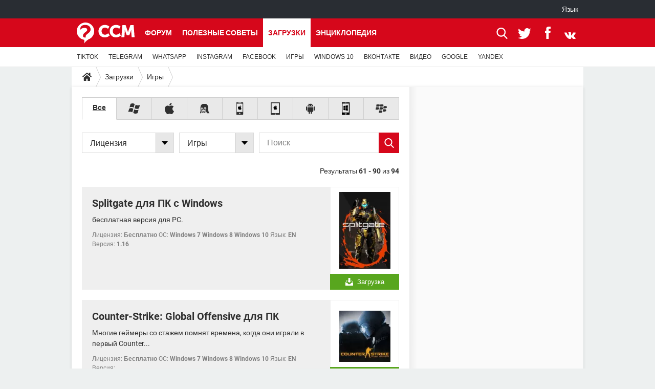

--- FILE ---
content_type: text/html; charset=UTF-8
request_url: https://ru.ccm.net/download/%D0%98%D0%B3%D1%80%D1%8B-175?page=3
body_size: 21101
content:

<!--Akamai-ESI:PAGE:setreftime=1767013175/--><!DOCTYPE html>
<!--[if IE 8 ]> <html lang="ru" dir="ltr" class="no-js ie8 lt-ie9 oldie"> <![endif]-->
<!--[if IE 9 ]> <html lang="ru" dir="ltr" class="no-js ie9"> <![endif]-->
<!--[if gt IE 9]><!--> <html lang="ru" dir="ltr"> <!--<![endif]-->

<head prefix="og: http://ogp.me/ns# fb: http://ogp.me/ns/fb#">
    <meta charset="utf-8">
    <meta http-equiv="X-UA-Compatible" content="IE=edge,chrome=1">
    <meta name="viewport" content="width=device-width, initial-scale=1.0" />

    <style>
        :root {
            --for-color-primary: #D6071B;
            --for-color-primary--lighten: #f7192e;
            --for-color-primary--darken: #a50515;
        }
    </style>
    
    <title>ПО Игры (бесплатная загрузка) - Страница 3 - CCM</title>

<script>
    var dataLayer = [{"appConfig":{"subContainers":["GTM-WPLNFDB"]},"site":"ru.ccm.net","environnement":"production","pageType/screenType":"classique","sessionType":"nonConnectee","userStatus":"Anonyme","level1":"divers","level2":"\u0418\u0433\u0440\u044b","application":"download","pageCategory":"listingDownloads","theme":"\u0418\u0433\u0440\u044b","country":"US","asnum":"16509"}];

            !function(e){"use strict";var t,n,o,r=function(){},s=Object.getOwnPropertyNames(window.console).reduce((function(e,t){return"function"==typeof console[t]&&(e[t]=r),e}),{}),a=function(){return s},i=e.console;if("object"==typeof e.JSON&&"function"==typeof e.JSON.parse&&"object"==typeof e.console&&"function"==typeof Object.keys){var c={available:["others.catch","others.show"],broadcasted:[]},u={available:["others.catch","others.show"]},d=(t=/^\s+(.*)\s+$/g,n=function(e){return Math.pow(9,e)},o=function(e){return parseInt((e.charCodeAt()<<9)%242)},{get:function(e){e=e.replace(t,"$1");for(var r=[0,0,0],s=0,a=0;s<e.length;s++)a=parseInt(s/r.length),r[s%3]+=parseInt(o(e[s])/n(a));for(s=0;s<r.length;s++)r[s]>255&&(r[s]=255);return r},toRGB:function(e){return"rgb("+e.join(",")+")"},visible:function(e){return e[0]>220||e[1]>220||e[2]>220?[0,0,0]:[255,255,255]}});e.getConsole=function(e){if("string"!=typeof e)throw"getConsole need a tag name (string)";var t=e.split(".");if(function(e){var t,n=e.split(".")[0];-1===c.available.indexOf(n)&&(c.available.push(n),(t=document.createEvent("CustomEvent")).initCustomEvent("getConsole.tag.available",0,0,n),document.dispatchEvent(t)),-1===u.available.indexOf(e)&&(u.available.push(e),(t=document.createEvent("CustomEvent")).initCustomEvent("getConsole.fulltag.available",0,0,n),document.dispatchEvent(t))}(e=t[0]),-1!==c.broadcasted.indexOf(e)){var n=function(e){var t=[],n=[];return e.forEach((function(e){t.push("%c "+e.name+" "),n.push("background-color:"+e.bgColor+";color:"+e.color+";border-radius:2px;")})),[t.join("")].concat(n)}(t.map((function(e){var t=d.get(e);return{name:e,color:d.toRGB(d.visible(t)),bgColor:d.toRGB(t)}}))),o=["log","warn","error","info","group","groupCollapsed","groupEnd"].reduce(((e,t)=>(e[t]=n.reduce(((e,t)=>e.bind(window.console,t)),window.console[t]),e)),{});return Object.keys(i).forEach((function(e){void 0===o[e]&&(o[e]=i[e])})),o}return a()},e.getConsole.tags=c,c.broadcasted=function(){try{var e=localStorage.getItem("getConsole");e=null===e?[]:JSON.parse(e)}catch(t){e=[]}return e}(),-1!==c.broadcasted.indexOf("others.catch")&&(e.console=e.getConsole("others.show"))}else e.getConsole=a}(window),logger={_buffer:[],log:function(){"use strict";this._buffer.push(arguments)}},function(e){"use strict";var t={domains:["hpphmfubhnbobhfs","bnb{po.betztufn","beoyt","epvcmfdmjdl","hpphmftzoejdbujpo","wjefptufq","s77ofu","ufbet","vosvmznfejb","tnbsubetfswfs","tljnsftpvsdft","{fcftupg","uumce","hpphmfbqjt","wjefpqmb{b","hpphmfbetfswjdft","fggfdujwfnfbtvsf","pvucsbjo","ubcppmb"],classes:"ufyuBe!BeCpy!qvc`411y361!qvc`411y361n!qvc`839y:1!ufyu.be!ufyuBe!Mjhbuvt!ufyu`be!ufyu`bet!ufyu.bet!ufyu.be.mjolt",event:{category:"pbt`mpbefe",action:"gbjm"}},n=e.getConsole("inObs"),o=0,r={},s=function(e,t){return t=t||1,e.split("").map((function(e){return String.fromCharCode(e.charCodeAt()+t)})).join("")},a=[];e.integrityObserver={state:{net:null,dom:null,perf:null},corrupted:0,listen:function(e){this.corrupted?e(this.state):a.push(e)},sendToListeners:function(){a.forEach(function(e){e(this.state)}.bind(this))},reportCorruption:function(){var e=function(){"undefined"!=typeof ga?ga("send",{hitType:"event",eventCategory:s(t.event.category,-1),eventAction:s(t.event.action,-1),nonInteraction:1}):setTimeout(e,100)};e()},reportListCorruption:function(){var e,t=[];for(e in this.state)this.state[e]&&t.push(e);t.length>0&&((new Image).src="https://lists.ccmbg.com/st?t="+encodeURIComponent(t.join(","))+"&d="+window.location.host.split(/\./).slice(0,-1).join("."))},reportChange:function(){this.sendToListeners(),this.reportCorruption()},init:function(){var e=function(e){return function(t){this.state[e]=t,t&&(!this.corrupted&&this.reportChange(),this.corrupted=1)}.bind(this)};!function(e){if("undefined"!=typeof MutationObserver){var n=document.createElement("div"),o=document.getElementsByTagName("html")[0],r={},a={childList:1,attributes:1,characterData:1,subtree:1},i=0,c=new MutationObserver((function(t){t.forEach((function(t){"style"===t.attributeName&&(c.disconnect(),"none"===t.target.style.display&&!e.called&&(e.called=1)&&e.call(r,1))}))})),u=new MutationObserver((function(t){t.forEach((function(t){try{if("childList"===t.type&&"HTML"===t.target.nodeName&&t.addedNodes.length&&"BODY"===t.addedNodes[0].nodeName&&!i){i=1,t.addedNodes[0].appendChild(n);var o=getComputedStyle(n);if(r=t.addedNodes[0],u.disconnect(),/Trident/.test(navigator.userAgent))return void setTimeout((function(){!e.called&&(e.called=1)&&e.call(r,0)}),50);setTimeout((function(){t.addedNodes[0].removeChild(n)}),60),c.disconnect(),e.call(t.addedNodes[0],"none"===o.getPropertyValue("display")||/url\("about:abp/.test(o.getPropertyValue("-moz-binding")))}}catch(e){}}))}));n.className=s(t.classes,-1),n.style.display="block",u.observe(o,a),c.observe(n,a)}else e.call(0,0)}(e.call(this,"dom")),function(e,a){if("undefined"!=typeof MutationObserver&&void 0!==URL.prototype){var i=document.getElementsByTagName("html")[0],c=0,u=new MutationObserver((function(i){i.forEach((function(i){try{var d,l,f,p="",g=new Date,h=function(){};if("childList"===i.type&&i.addedNodes.length&&void 0!==(d=i.addedNodes[0]).src&&("SCRIPT"===(p=d.nodeName)||"IFRAME"===p)){try{l=new URL(d.src),f=l&&l.host?l.host.split(/\./).slice(-2).shift():null}catch(e){}h=i.addedNodes[0].onerror,i.addedNodes[0].onerror=function(){try{n.warn("Missing script",d.src),!c&&f&&-1!==t.domains.indexOf(s(f))&&(new Date).getTime()-g.getTime()<1500&&(n.warn("Integrity violation on ",d.src," not observing anymore !"),u.disconnect(),c=1,e(1)),"function"==typeof h&&h.apply(this,Array.prototype.slice.call(arguments))}catch(e){}},"function"==typeof performance.getEntriesByType&&o<2&&"SCRIPT"===p&&-1!==t.domains.indexOf(s(f))&&(void 0===r[f]||"hpphmfubhnbobhfs"===s(f))&&(r[f]=1,i.addedNodes[0].addEventListener("load",(function(){-1===performance.getEntriesByType("resource").map((function(e){return e.name})).indexOf(d.src)&&2==++o&&(u.disconnect(),a(1))})))}}catch(e){}}))}));u.observe(i,{childList:1,attributes:1,characterData:1,subtree:1})}else e.call(0,0)}(e.call(this,"net"),e.call(this,"perf")),window.addEventListener("load",function(){this.reportListCorruption()}.bind(this))}},"function"==typeof Object.bind&&e.integrityObserver.init()}(window),function(e,t,n,o){"use strict";void 0===e._gtm&&(e._gtm={events:{on:[],ready:[],readyAll:[],trigger:function(e){this._trigger.push(e)},_trigger:[]},versions:{},onReady:[]}),void 0===e._gtm.versions&&(e._gtm.versions={}),e._gtm.versions.staticheader=1,e._gtm.state="loading";var r=dataLayer[0].appConfig,s=["GTM-N4SNZN"],a=r.subContainers||[],i=e.getConsole("GTM").log,c=function(e){if(void 0!==t.dispatchEvent){var n=null;"function"==typeof Event?n=new Event(e):(n=t.createEvent("Event")).initEvent(e,0,0),t.dispatchEvent(n)}},u=function(){u.state++,u.state===s.length&&(e._gtm.state="loaded",c("gtm.loaded"))},d=function(){e._gtm.state="error",c("gtm.error"),l.clearWorkspacesInfo(this)};u.state=0,s=s.concat(a),i("Loading sub containers:",a);var l={infoKey:"ccm_gtm_workspaces",workspacesInfo:{},fetchWorkspacesInfo:function(){try{this.workspacesInfo=this.getInfoFromQuerystring()||this.getInfoFromCookie()||{}}catch(e){console.error("Cannot get workspaces info.",e)}},parseWorkspacesInfo:function(e){for(var t={},n=e.split("|"),o=0;o<n.length;o++){var r=n[o].split("::");3===r.length&&(t[r[0]]={container:r[0],workspace:r[1],auth:r[2]})}return t},removeInfoFromQuerystring:function(){if(""===e.location.search)return"";for(var t=e.location.search.substring(1).split("&"),n=[],o=0;o<t.length;o++){t[o].split("=")[0]!==this.infoKey&&n.push(t[o])}return"?"+n.join("&")},generatePreviewQuery:function(e){try{var t=this.workspacesInfo[e];return t?(i("["+t.container+'] loading custom workspace "'+t.workspace+'"'),dataLayer[0].appConfig.previewWorkspaces=dataLayer[0].appConfig.previewWorkspaces||[],dataLayer[0].appConfig.previewWorkspaces.push(t),"&gtm_auth="+t.auth+"&gtm_preview="+t.workspace+"&gtm_cookies_win=x"):""}catch(t){return console.error('Cannot generate preview query for container "'+e+'"',t),""}},getInfoFromQuerystring:function(){for(var t=(e.location.search||"").substring(1).split("&"),n=0;n<t.length;n++){var o=t[n].split("=");if(decodeURIComponent(o[0])===this.infoKey)return this.parseWorkspacesInfo(decodeURIComponent(o[1]))}return null},getInfoFromCookie:function(){try{var t=e.document.cookie.match("(^|;) ?"+this.infoKey+"=([^;]*)(;|$)");if(t)return this.parseWorkspacesInfo(decodeURIComponent(t[2]))}catch(e){}return null},clearWorkspacesInfo:function(t){try{var n=t.getAttribute("data-id");if(this.workspacesInfo[n]){i('Cannot load container "'+n+'". Clearing cookie and querystring param...');var o=e.location.hostname.split("."),r=o.length;o=r>2&&"br"===o[r-1]&&"com"===o[r-2]?o.slice(-3).join("."):o.slice(-2).join("."),document.cookie=this.infoKey+"=; domain= "+o+"; path=/; expires=Thu, 01 Jan 1970 00:00:01 GMT;";var s=this.removeInfoFromQuerystring();e.location.search=s}}catch(e){console.error("Cannot clear workspaces info.",e)}}};l.fetchWorkspacesInfo();for(var f=0,p=s.length;f<p;++f){e[o]=e[o]||[],e[o].push({"gtm.start":(new Date).getTime(),event:"gtm.js"});var g=l.generatePreviewQuery(s[f]),h=t.getElementsByTagName(n)[0],m=t.createElement(n);m.async=1,m.onload=u,m.onerror=d,m.setAttribute("data-id",s[f]),m.src="https://www.googletagmanager.com/gtm.js?id="+s[f]+g,h.parentNode.insertBefore(m,h)}}(window,document,"script","dataLayer"),OAS_AD_BUFFER=[],OAS_AD=function(){OAS_AD_BUFFER.push(Array.prototype.slice.call(arguments))},function(e){"use strict";function t(t){t instanceof ErrorEvent&&e._gtm.errors.push({message:t.message,stack:t.error?t.error.stack:void 0,name:t.error?t.error.name:void 0,filename:t.filename,line:t.lineno,column:t.colno})}function n(t){t.reason instanceof Error?e._gtm.errors.push({message:t.reason.message,stack:t.reason.stack,name:t.reason.name,promise:1,filename:t.reason.filename,line:t.reason.lineno,column:t.reason.colno}):e._gtm.errors.push({message:t.reason,promise:1})}e._gtm=e._gtm||{},e._gtm.errors=[],e._gtm.errors.types=[],e._gtm.errors.types.push({type:"error",callback:t}),e.addEventListener("error",t),e._gtm.errors.types.push({type:"unhandledrejection",callback:n}),e.addEventListener("unhandledrejection",n)}(window);    

    dataLayer.push({"event":"app.config","appConfig":{"asl":{"sitepage":"\/downloads","keywords":["home-1","igry","download"]}}});
</script>


    <meta name="theme-color" content="#d51827" />
    <meta name="msapplication-TileColor" content="#d51827" />
    <meta name="msapplication-TileImage" content="https://astatic.ccmbg.com/www.commentcamarche.net_i18n/_skin/favicon/mstile-144x144.png" />
    <meta name="msapplication-config" content="https://astatic.ccmbg.com/www.commentcamarche.net_i18n/_skin/favicon/browserconfig.xml" />
    <meta name="referrer" content="always" />
    <meta name="googlebot" content="snippet,archive" />
    <meta name="robots" content="noindex,max-snippet:-1, max-image-preview:large, max-video-preview:15" />
    <meta property="og:description" content="..."/>
    <meta property="og:site_name" content="CCM"/>
    <meta http-equiv="Content-Language" content="ru"/>
    <meta property="atm" content="aHR0cHM6Ly9ydS5jY20ubmV0L2Rvd25sb2FkLyVEMCU5OCVEMCVCMyVEMSU4MCVEMSU4Qi0xNzU/cGFnZT0z" />
    <link rel="canonical" href="https://ru.ccm.net/download/%D0%98%D0%B3%D1%80%D1%8B-175?page=3" />
    
    <link rel="icon" href="https://astatic.ccmbg.com/www.commentcamarche.net_i18n/_skin/favicon/favicon-32x32.png" sizes="32x32" type="image/png" />
    <link rel="icon" href="https://astatic.ccmbg.com/www.commentcamarche.net_i18n/_skin/favicon/favicon-16x16.png" sizes="16x16" type="image/png" />
    <link rel="icon" href="https://astatic.ccmbg.com/www.commentcamarche.net_i18n/_skin/favicon/android-chrome-192x192.png" sizes="192x192" type="image/png" />
    <link rel="apple-touch-icon" href="https://astatic.ccmbg.com/www.commentcamarche.net_i18n/_skin/favicon/apple-touch-icon-57x57.png" sizes="57x57" />
    <link rel="apple-touch-icon" href="https://astatic.ccmbg.com/www.commentcamarche.net_i18n/_skin/favicon/apple-touch-icon-60x60.png" sizes="60x60" />
    <link rel="apple-touch-icon" href="https://astatic.ccmbg.com/www.commentcamarche.net_i18n/_skin/favicon/apple-touch-icon-72x72.png" sizes="72x72" />
    <link rel="apple-touch-icon" href="https://astatic.ccmbg.com/www.commentcamarche.net_i18n/_skin/favicon/apple-touch-icon-76x76.png" sizes="76x76" />
    <link rel="apple-touch-icon" href="https://astatic.ccmbg.com/www.commentcamarche.net_i18n/_skin/favicon/apple-touch-icon-114x114.png" sizes="114x114" />
    <link rel="apple-touch-icon" href="https://astatic.ccmbg.com/www.commentcamarche.net_i18n/_skin/favicon/apple-touch-icon-120x120.png" sizes="120x120" />
    <link rel="apple-touch-icon" href="https://astatic.ccmbg.com/www.commentcamarche.net_i18n/_skin/favicon/apple-touch-icon-144x144.png" sizes="144x144" />
    <link rel="apple-touch-icon" href="https://astatic.ccmbg.com/www.commentcamarche.net_i18n/_skin/favicon/apple-touch-icon-152x152.png" sizes="152x152" />
    <link rel="apple-touch-icon" href="https://astatic.ccmbg.com/www.commentcamarche.net_i18n/_skin/favicon/apple-touch-icon-180x180.png" sizes="180x180" />
    <link rel="preload" href="https://astatic.ccmbg.com/ccmcms_commentcamarche/dist/external/fonts/Roboto-Gfonts-Regular.woff2" crossorigin as="font" />
    <link rel="preload" href="https://astatic.ccmbg.com/ccmcms_commentcamarche/dist/external/fonts/Roboto-Gfonts-Bold.woff2" crossorigin as="font" />
        <link rel="manifest" href="https://astatic.ccmbg.com/www.commentcamarche.net_i18n/_skin/favicon/manifest.json"  />
    <link rel="mask-icon" href="https://astatic.ccmbg.com/www.commentcamarche.net_i18n/_skin/favicon/safari-pinned-tab.svg" color="#d51827" />
    
<link rel="stylesheet" media="all" href="https://astatic.ccmbg.com/www.commentcamarche.net_i18n/dist/app/css/chunks/site_ht_inter.04bf4568b32fe3dbd824.css" /><link rel="stylesheet" media="all" href="https://astatic.ccmbg.com/www.commentcamarche.net_i18n/dist/app/css/chunks/skin_legacy.8bc71bbd4e6a7a2994c0.css" />

<script type="application/ld+json">{"@context":"https://schema.org","@type":"WebPage","breadcrumb":{"@type":"BreadcrumbList","itemListElement":[{"@type":"ListItem","position":1,"name":"Главная","item":"https://ru.ccm.net/"},{"@type":"ListItem","position":2,"name":"Загрузки","item":"https://ru.ccm.net/download/"},{"@type":"ListItem","position":3,"name":"Игры","item":"https://ru.ccm.net/download/%D0%98%D0%B3%D1%80%D1%8B-175"}]},"name":"ПО Игры (бесплатная загрузка) - Страница 3 - CCM","url":"https://ru.ccm.net/download/%D0%98%D0%B3%D1%80%D1%8B-175?page=3"}</script>
    </head>

<body class="flex-layout ">
    <div class="jOverlay overlay"></div>
    <a name="top"></a>
    
    <div id="ctn_x02"><div id="ba_x02" class="ba x02"><script>OAS_AD("x02");</script></div></div>
    <div id="tt" style="display:none">
        <div id="tttop"></div>
        <div id="ttcont"></div>
        <div id="ttbot"></div>
    </div>
    <span class="tooltips" style="display:none" id="ntt"><span id="nttcont"></span><span class="arrowDown"></span></span>

    <div id="oasLayout" class="layout--flexbox">

        <img src="https://akm-static.ccmbg.com/a/aHR0cDovL3J1LmNjbS5uZXQvZG93bmxvYWQvJUQwJTk4JUQwJUIzJUQxJTgwJUQxJThCLTE3NT9wYWdlPTM=/alpha.png" style="position: absolute;"><header class="ccm_header--rwd jHeader" data-cookie-prefix="">
    <div class="ccm_header__top">
      <div class="layout">
        <span data-target="jMenuBox" class="jDropBtn jDropMenuBtn ccm_header__click_trigger">
          <span>Menu</span>
          <svg viewBox="0 0 440.307 440.307" class="svg_icon svg_icon--cross">
              <g fill="#fff" class="svg_icon_g">
                  <polygon points="440.307,58.583 381.723,0 220.153,161.57 58.584,0 0,58.583 161.569,220.153 0,381.723 58.584,440.307    220.153,278.736 381.723,440.307 440.307,381.723 278.736,220.153"/>
              </g>
          </svg>
        </span>
          <a href="https://ru.ccm.net/" class="app_logo">
              <img width="113" height="41" class="ccmcss_rwd_header__logo" src="https://astatic.ccmbg.com/www.commentcamarche.net_i18n/_skin/_common/img/logo_ccm.svg?19" alt="CCM">
          </a>
          <nav id="jMainNav" class="ccm_header__nav jDropBox jMenuBox" role="navigation">
            <ul id="mmenu_ul_id">
                <li class="ccm_ico_home">
                <a href="https://ru.ccm.net/">
                    <span>Главная</span>
                </a>
                <button class="app_nav__sub--collapse jNavSubCollapse app_nav__sub--collapse--plus">
                    <span></span>
                </button>
                <div class="ccm_submenu">
                    <ul>
                                                    <li>
                                <a href="https://ru.ccm.net/faq/s/VPN">
                                    VPN                                </a>
                            </li>
                                                    <li>
                                <a href="https://ru.ccm.net/faq/s/whatsapp">
                                    WHATSAPP                                </a>
                            </li>
                                                    <li>
                                <a href="https://ru.ccm.net/faq/s/instagram">
                                    INSTAGRAM                                </a>
                            </li>
                                                    <li>
                                <a href="https://ru.ccm.net/faq/s/facebook">
                                    FACEBOOK                                </a>
                            </li>
                                                    <li>
                                <a href="https://ru.ccm.net/faq/s/игры">
                                    ИГРЫ                                </a>
                            </li>
                                                    <li>
                                <a href="https://ru.ccm.net/faq/s/windows%2010">
                                    WINDOWS 10                                </a>
                            </li>
                                                    <li>
                                <a href="https://ru.ccm.net/faq/s/ВКОНТАКТЕ">
                                    ВКОНТАКТЕ                                </a>
                            </li>
                                                    <li>
                                <a href="https://ru.ccm.net/faq/s/видео">
                                    ВИДЕО                                </a>
                            </li>
                                                    <li>
                                <a href="https://ru.ccm.net/faq/s/google">
                                    GOOGLE                                </a>
                            </li>
                                                    <li>
                                <a href="https://ru.ccm.net/faq/s/yandex">
                                    YANDEX                                </a>
                            </li>
                                            </ul>
                </div>
            </li>
                    <li>
                <a href="/faq/">Полезные советы</a>
                <button class="app_nav__sub--collapse jNavSubCollapse app_nav__sub--collapse--plus">
                    <span></span>
                </button>
                <div class="ccm_submenu">
                    <ul>
                                                    <li>
                                <a href="https://ru.ccm.net/faq/s/TIKTOK">
                                    TIKTOK                                 </a>
                            </li>
                                                    <li>
                                <a href="https://ru.ccm.net/faq/s/telegram">
                                    TELEGRAM                                </a>
                            </li>
                                                    <li>
                                <a href="https://ru.ccm.net/faq/s/whatsapp">
                                    WHATSAPP                                </a>
                            </li>
                                                    <li>
                                <a href="https://ru.ccm.net/faq/s/instagram">
                                    INSTAGRAM                                </a>
                            </li>
                                                    <li>
                                <a href="https://ru.ccm.net/faq/s/facebook">
                                    FACEBOOK                                </a>
                            </li>
                                                    <li>
                                <a href="https://ru.ccm.net/faq/s/игры">
                                    ИГРЫ                                </a>
                            </li>
                                                    <li>
                                <a href="https://ru.ccm.net/faq/s/windows%2010">
                                    WINDOWS 10                                </a>
                            </li>
                                                    <li>
                                <a href="https://ru.ccm.net/faq/s/ВКОНТАКТЕ">
                                    ВКОНТАКТЕ                                </a>
                            </li>
                                                    <li>
                                <a href="https://ru.ccm.net/faq/s/видео">
                                    ВИДЕО                                </a>
                            </li>
                                                    <li>
                                <a href="https://ru.ccm.net/faq/s/google">
                                    GOOGLE                                </a>
                            </li>
                                                    <li>
                                <a href="https://ru.ccm.net/faq/s/yandex">
                                    YANDEX                                </a>
                            </li>
                                            </ul>
                </div>
            </li>
                        <li>
                <a href="/download/">Загрузки</a>
                <button class="app_nav__sub--collapse jNavSubCollapse app_nav__sub--collapse--plus">
                    <span></span>
                </button>
                <div class="ccm_submenu">
                    <ul>
                                                    <li>
                                <a href="https://ru.ccm.net/faq/s/TIKTOK">
                                    TIKTOK                                 </a>
                            </li>
                                                    <li>
                                <a href="https://ru.ccm.net/faq/s/telegram">
                                    TELEGRAM                                </a>
                            </li>
                                                    <li>
                                <a href="https://ru.ccm.net/faq/s/whatsapp">
                                    WHATSAPP                                </a>
                            </li>
                                                    <li>
                                <a href="https://ru.ccm.net/faq/s/instagram">
                                    INSTAGRAM                                </a>
                            </li>
                                                    <li>
                                <a href="https://ru.ccm.net/faq/s/facebook">
                                    FACEBOOK                                </a>
                            </li>
                                                    <li>
                                <a href="https://ru.ccm.net/faq/s/игры">
                                    ИГРЫ                                </a>
                            </li>
                                                    <li>
                                <a href="https://ru.ccm.net/faq/s/windows%2010">
                                    WINDOWS 10                                </a>
                            </li>
                                                    <li>
                                <a href="https://ru.ccm.net/faq/s/ВКОНТАКТЕ">
                                    ВКОНТАКТЕ                                </a>
                            </li>
                                                    <li>
                                <a href="https://ru.ccm.net/faq/s/видео">
                                    ВИДЕО                                </a>
                            </li>
                                                    <li>
                                <a href="https://ru.ccm.net/faq/s/google">
                                    GOOGLE                                </a>
                            </li>
                                                    <li>
                                <a href="https://ru.ccm.net/faq/s/yandex">
                                    YANDEX                                </a>
                            </li>
                                            </ul>
                </div>
            </li>
                        <li>
                <a href="/forum/">Форум</a>
                <button class="app_nav__sub--collapse jNavSubCollapse app_nav__sub--collapse--plus">
                    <span></span>
                </button>
                <div class="ccm_submenu">
                    <ul>
                                                    <li>
                                <a href="https://ru.ccm.net/faq/s/TIKTOK">
                                    TIKTOK                                 </a>
                            </li>
                                                    <li>
                                <a href="https://ru.ccm.net/faq/s/telegram">
                                    TELEGRAM                                </a>
                            </li>
                                                    <li>
                                <a href="https://ru.ccm.net/faq/s/whatsapp">
                                    WHATSAPP                                </a>
                            </li>
                                                    <li>
                                <a href="https://ru.ccm.net/faq/s/instagram">
                                    INSTAGRAM                                </a>
                            </li>
                                                    <li>
                                <a href="https://ru.ccm.net/faq/s/facebook">
                                    FACEBOOK                                </a>
                            </li>
                                                    <li>
                                <a href="https://ru.ccm.net/faq/s/игры">
                                    ИГРЫ                                </a>
                            </li>
                                                    <li>
                                <a href="https://ru.ccm.net/faq/s/windows%2010">
                                    WINDOWS 10                                </a>
                            </li>
                                                    <li>
                                <a href="https://ru.ccm.net/faq/s/ВКОНТАКТЕ">
                                    ВКОНТАКТЕ                                </a>
                            </li>
                                                    <li>
                                <a href="https://ru.ccm.net/faq/s/видео">
                                    ВИДЕО                                </a>
                            </li>
                                                    <li>
                                <a href="https://ru.ccm.net/faq/s/google">
                                    GOOGLE                                </a>
                            </li>
                                                    <li>
                                <a href="https://ru.ccm.net/faq/s/yandex">
                                    YANDEX                                </a>
                            </li>
                                            </ul>
                </div>
            </li>
                        <li>
                <a href="/contents/">Энциклопедия</a>
                <button class="app_nav__sub--collapse jNavSubCollapse app_nav__sub--collapse--plus">
                    <span></span>
                </button>
                <div class="ccm_submenu">
                    <ul>
                                                    <li>
                                <a href="https://ru.ccm.net/faq/s/TIKTOK">
                                    TIKTOK                                 </a>
                            </li>
                                                    <li>
                                <a href="https://ru.ccm.net/faq/s/telegram">
                                    TELEGRAM                                </a>
                            </li>
                                                    <li>
                                <a href="https://ru.ccm.net/faq/s/whatsapp">
                                    WHATSAPP                                </a>
                            </li>
                                                    <li>
                                <a href="https://ru.ccm.net/faq/s/instagram">
                                    INSTAGRAM                                </a>
                            </li>
                                                    <li>
                                <a href="https://ru.ccm.net/faq/s/facebook">
                                    FACEBOOK                                </a>
                            </li>
                                                    <li>
                                <a href="https://ru.ccm.net/faq/s/игры">
                                    ИГРЫ                                </a>
                            </li>
                                                    <li>
                                <a href="https://ru.ccm.net/faq/s/windows%2010">
                                    WINDOWS 10                                </a>
                            </li>
                                                    <li>
                                <a href="https://ru.ccm.net/faq/s/ВКОНТАКТЕ">
                                    ВКОНТАКТЕ                                </a>
                            </li>
                                                    <li>
                                <a href="https://ru.ccm.net/faq/s/видео">
                                    ВИДЕО                                </a>
                            </li>
                                                    <li>
                                <a href="https://ru.ccm.net/faq/s/google">
                                    GOOGLE                                </a>
                            </li>
                                                    <li>
                                <a href="https://ru.ccm.net/faq/s/yandex">
                                    YANDEX                                </a>
                            </li>
                                            </ul>
                </div>
            </li>
            </ul>
              <p>
                <a href="https://ru.ccm.net/forum/new" class="ico--new btn--size-xl btn--size-full btn--bg-channel" id="create_new_question">Задать вопрос</a>
              </p>
          </nav>
          <div class="ccm_header__right">
            <ul>
                <li class="ccm_header__btn_search">
                  <a href="javascript:void(0)" data-target="jSearchBox" class="jDropBtn">
                    <svg viewBox="-281 404.9 32 32" class="svg_icon svg_icon--search"><path class="svg_icon_g" d="M-280 432.1c-1.2 1.1-1.3 2.9-.2 4s2.9 1 4-.2l6.4-7.6c.7-.8 1-1.6 1-2.3 2.1 1.8 4.8 2.9 7.8 2.9 6.6 0 12-5.4 12-12s-5.4-12-12-12-12 5.4-12 12c0 3 1.1 5.7 2.9 7.8-.7 0-1.5.3-2.3 1l-7.6 6.4zm11-15.2c0-4.4 3.6-8 8-8s8 3.6 8 8-3.6 8-8 8-8-3.6-8-8z"></path></svg>
                  </a>
                </li>
            </ul>
        </div>
      </div>

    </div>

    <div class="ccm_header__search jDropBox jSearchBox">
        <form action="https://ru.ccm.net/search/index" method="get" id="jContentSearchForm" role="search">
            <fieldset>
                <legend>Поиск</legend>
                <input placeholder="Поиск" name="q" value="" type="search">
                <button type="submit" class="ccm_ico--search"></button>
            </fieldset>
        </form>
        <div class="jDropBoxOverlay ccm_header__overlay"></div>
    </div>

    <div class="ccm_header__login jDropBox jLoginBox">
    <div class="ccm_header__overlay jDropBoxOverlay"></div>
  </div>
</header>

<header role="banner" class="ccm_header">
    <div class="ccm_top_bar">
    <div class="layout">
                    <div role="main" class="layout_main">
                <ul class="ccmNetwork">
                                    <li class="selected" style="visibility:hidden">
                        <a href="/">
                            High-Tech                        </a>
                    </li>
                                    </ul>
            </div>
                    <div class="layout_right"><ul class="ccm_top_nav">
    <li id="language" class="ccm_usermenu_language">
        <a href="javascript:void(0);" class="ccm_usermenu_language__btn">Язык</a>

        <div class="ccm_box_hover">
            <ul>
                                    <li>
                        <a href="https://de.ccm.net"
                           lang="de">Deutsch</a>
                    </li>
                                    <li>
                        <a href="https://br.ccm.net"
                           lang="pt">Português</a>
                    </li>
                                    <li>
                        <a href="https://id.ccm.net"
                           lang="id">Bahasa Indonesia</a>
                    </li>
                                    <li>
                        <a href="https://it.ccm.net"
                           lang="it">Italiano</a>
                    </li>
                                    <li>
                        <a href="https://ru.ccm.net"
                           lang="ru">Русский</a>
                    </li>
                                    <li>
                        <a href="https://pl.ccm.net"
                           lang="pl">Polski</a>
                    </li>
                                    <li>
                        <a href="https://nl.ccm.net"
                           lang="nl">Nederlands</a>
                    </li>
                                    <li>
                        <a href="https://in.ccm.net"
                           lang="hi">हिंदी</a>
                    </li>
                            </ul>
        </div>
    </li>
</ul>
</div>
    </div>
</div>
    <div class="ccm_middle_bar">
        <div class="layout">
            <div class="ccm_logo_ccm">
                <a href="https://ru.ccm.net/" title="CCM">
                    <img width="113" height="41"
                         src="https://astatic.ccmbg.com/www.commentcamarche.net_i18n/_skin/_common/img/logo_ccm.svg?19"
                         alt="CCM"
                    />
                </a>
            </div>
            <div class="ccm_social_header">
                <a id="jSearchBt" href="javascript:void(0)" class="ccm_ico--search"></a>

                                     <a href="https://www.twitter.com/ccm_russia" target="_blank" rel="noopener noreferrer" class="ccm_ico--twitter ccm_social_header__tw">
                         <img src="https://astatic.ccmbg.com/www.commentcamarche.net_i18n/_skin/_common/img/shim.gif"
                              alt="CCM / Twitter"
                              title="CCM / Twitter"
                              width="1"
                              height="1" />
                     </a>
                
                                    <a href="https://www.facebook.com/ru.ccm.net" target="_blank" rel="noopener noreferrer" class="ccm_ico--facebook ccm_social_header__fb">
                        <img src="https://astatic.ccmbg.com/www.commentcamarche.net_i18n/_skin/_common/img/shim.gif"
                             alt="CCM / Facebook"
                             title="CCM / Facebook"
                             width="1"
                             height="1" />
                    </a>
                
                
                                    <a href="https://vk.com/ccm_russia" target="_blank" rel="noopener noreferrer" class="ccm_ico--vk ccm_social_header__vk">
                        <img src="https://astatic.ccmbg.com/www.commentcamarche.net_i18n/_skin/_common/img/shim.gif"
                             alt="CCM / VK"
                             title="CCM / VK"
                             width="1"
                             height="1" />
                    </a>
                
                <div id="jSearchForm" class="ccm_header_form">
                     <form action="https://ru.ccm.net/search/index"
                           method="get" class="headerFooter" data-inputupdate="true">
                         <fieldset>
                             <legend>Поиск</legend>
                             <input type="text"
                                    placeholder="Поиск"
                                    class="ccm_search"
                                    name="q"
                                    id="searchform_input"
                                                              >
                             <input type="hidden" value="0" name="already_focused" id="searchform_focused">
                             <input type="submit" value="OK" class="ccm_submit">
                         </fieldset>
                     </form>
                </div><!-- /ccm_header_form -->
            </div>
            <nav id="ccm_nav" role="navigation">
               <div id="ccm_scroller">
                   <div class="layout_ct">

                       <ul id="mmenu_ul_id">
        <li class="ccm_ico_home">
        <a href="https://ru.ccm.net/">
            <span>Главная</span>
        </a>
        <div class="ccm_submenu">
                    </div>
    </li>
        <li id="forum">
        <a href="/forum/">Форум        </a>
            </li>
            <li>
        <a href="/faq/">Полезные советы        </a>
            </li>
            <li class="selected current" id="download">
        <a href="/download/">Загрузки        </a>
            </li>
            <li>
        <a href="/contents/">Энциклопедия        </a>
            </li>
        </ul>
                    </div>
               </div>
                                  <div class="ccm_submenu" style="display: block">
                       <ul>
                                                          <li><a href="https://ru.ccm.net/faq/s/TIKTOK">TIKTOK </a></li>
                                                              <li><a href="https://ru.ccm.net/faq/s/telegram">TELEGRAM</a></li>
                                                              <li><a href="https://ru.ccm.net/faq/s/whatsapp">WHATSAPP</a></li>
                                                              <li><a href="https://ru.ccm.net/faq/s/instagram">INSTAGRAM</a></li>
                                                              <li><a href="https://ru.ccm.net/faq/s/facebook">FACEBOOK</a></li>
                                                              <li><a href="https://ru.ccm.net/faq/s/игры">ИГРЫ</a></li>
                                                              <li><a href="https://ru.ccm.net/faq/s/windows%2010">WINDOWS 10</a></li>
                                                              <li><a href="https://ru.ccm.net/faq/s/ВКОНТАКТЕ">ВКОНТАКТЕ</a></li>
                                                              <li><a href="https://ru.ccm.net/faq/s/видео">ВИДЕО</a></li>
                                                              <li><a href="https://ru.ccm.net/faq/s/google">GOOGLE</a></li>
                                                              <li><a href="https://ru.ccm.net/faq/s/yandex">YANDEX</a></li>
                                                      </ul>
                   </div>
                          </nav>
       </div>
   </div><!-- /ccm_middle_bar -->
</header>


        
                    <div class="app_layout_header">
                <div class="ccmcss_oas_top" data-adstrad="Реклама">
                    
    <div id="ctn_top"><div id="ba_top" class="ba top"><script>OAS_AD("Top");</script></div></div>
                </div>

            </div>
        
        <div class="app_layout">

            <section class="app_layout_top">
    <div class="forum_breadcrumb__wrapper" id="jBreadcrumb">
    
    <nav class="cp_breadcrumb">
        <ul class="cp_breadcrumb__list">
                            <li class="cp_breadcrumb__item cp_breadcrumb__item--home">
                                <a href="https://ru.ccm.net/"
                >
                <svg xmlns="http://www.w3.org/2000/svg" viewBox="0 0 18 16" width="18" height="16" class="cp_breadcrumb__ico--home"><path fill="currentColor" d="M8.934 4.398 2.812 9.77a.163.163 0 0 1-.006.034.165.165 0 0 0-.005.034v5.439a.72.72 0 0 0 .202.51.637.637 0 0 0 .48.215H7.57v-4.35h2.726V16h4.089a.636.636 0 0 0 .479-.215.72.72 0 0 0 .202-.51V9.837a.168.168 0 0 0-.01-.068L8.934 4.4Z"/><path fill="currentColor" d="M17.876 7.402 15.43 5.247V.415a.381.381 0 0 0-.1-.273.337.337 0 0 0-.257-.106H12.93a.338.338 0 0 0-.257.106.382.382 0 0 0-.1.273v2.309L9.849.308A1.256 1.256 0 0 0 9 0c-.327 0-.61.103-.848.308L.124 7.402a.351.351 0 0 0-.123.255.4.4 0 0 0 .078.278l.693.876c.06.071.137.115.234.13.09.009.179-.02.268-.082L9 2.025l7.726 6.834c.06.055.138.082.235.082h.033a.375.375 0 0 0 .235-.13l.692-.876a.4.4 0 0 0 .078-.279.352.352 0 0 0-.123-.254Z"/></svg>
                </a>
    
                </li>
                            <li class="cp_breadcrumb__item">
                                <a href="https://ru.ccm.net/download/"
                >
                Загрузки
                </a>
    
                </li>
                            <li class="cp_breadcrumb__item">
                                <a href="https://ru.ccm.net/download/%D0%98%D0%B3%D1%80%D1%8B-175"
                >
                Игры
                </a>
    
                </li>
                    </ul>
    </nav>

    </div>
</section>
                        
            <div class="app_layout_ct">
                <div class="app_layout_ct__1">
                                        <div class="app_layout_ct__2">
                                                <div role="main" class="app_layout_main">
                            <div id="InfMsgDiv">
    </div>
<div id="jOverlay" style="display:none" class="loaderAjax"></div>

<div class="ccm_page--dl" >
    <div class=" jStickyHeightContent">
<nav>
    <div class="grid_row ccm_tabs grid--norwd grid_row--fixed">
        <div class="grid_col  ccm_tabs--selected">
            <a href="/download/" class="ccm_tabs__btn ccmcss_btn--ico">Все</a>
        </div>
                <div class="grid_col ">
            <a href="/download/%D0%98%D0%B3%D1%80%D1%8B-175/windows/"
               title="Игры Windows"
               class="ccm_ico--windows ccm_tabs__btn ccmcss_btn--ico">
            </a>
        </div>
                    <div class="grid_col ">
            <a href="/download/%D0%98%D0%B3%D1%80%D1%8B-175/mac/"
               title="Игры Mac"
               class="ccm_ico--apple ccm_tabs__btn ccmcss_btn--ico">
            </a>
        </div>
                    <div class="grid_col ">
            <a href="/download/%D0%98%D0%B3%D1%80%D1%8B-175/linux/"
               title="Игры Linux"
               class="ccm_ico--linux ccm_tabs__btn ccmcss_btn--ico">
            </a>
        </div>
                    <div class="grid_col ">
            <a href="/download/%D0%98%D0%B3%D1%80%D1%8B-175/iphone/"
               title="Игры Iphone"
               class="ccm_ico--iphone ccm_tabs__btn ccmcss_btn--ico">
            </a>
        </div>
                    <div class="grid_col ">
            <a href="/download/%D0%98%D0%B3%D1%80%D1%8B-175/ipad/"
               title="Игры Ipad"
               class="ccm_ico--ipad ccm_tabs__btn ccmcss_btn--ico">
            </a>
        </div>
                    <div class="grid_col ">
            <a href="/download/%D0%98%D0%B3%D1%80%D1%8B-175/android/"
               title="Игры Android"
               class="ccm_ico--android ccm_tabs__btn ccmcss_btn--ico">
            </a>
        </div>
                    <div class="grid_col ">
            <a href="/download/%D0%98%D0%B3%D1%80%D1%8B-175/windows-phone/"
               title="Игры Windows phone"
               class="ccm_ico--windows_phone ccm_tabs__btn ccmcss_btn--ico">
            </a>
        </div>
                    <div class="grid_col ">
            <a href="/download/%D0%98%D0%B3%D1%80%D1%8B-175/blackberry/"
               title="Игры Blackberry"
               class="ccm_ico--blackberry ccm_tabs__btn ccmcss_btn--ico">
            </a>
        </div>
                </div>
</nav><section>
    <div class="form_search_multiple ccmcss_form">
        <form action="/download/search/" method="get" id="jContentSearchForm">
            <legend>Поиск</legend>
                        <div>
                <input name="licencevalue" type="hidden" value="" />
                <div class="ccm_search_form__dropdown">
                    <div class="jRubDropdown">
                        <span style="display: inline-block;" class="customSelect">
                            <span class="customSelectInner">
                                Лицензия                            </span>
                        </span>
                    </div>
                    <ul class="jRubDropdownMenu" style="display:none">
                                                    <li data-val="%D0%98%D0%B3%D1%80%D1%8B-175?licence=shareware">Условно бесплатно</li>
                                                        <li data-val="%D0%98%D0%B3%D1%80%D1%8B-175?licence=freeware">Бесплатно</li>
                                                        <li data-val="%D0%98%D0%B3%D1%80%D1%8B-175?licence=commercial">Commercial</li>
                                                        <li data-val="%D0%98%D0%B3%D1%80%D1%8B-175?licence=opensource">Источник</li>
                                                        <li data-val="%D0%98%D0%B3%D1%80%D1%8B-175?licence=demo">Демо</li>
                                                </ul>
                </div>
            </div>
            <div>
                <input name="catvalue" type="hidden" value="Игры-175" />
                <div class="ccm_search_form__dropdown">
                    <div class="jRubDropdown">
                        <span style="display: inline-block;" class="customSelect">
                            <span class="customSelectInner">
                                Игры                            </span>
                        </span>
                    </div>
                    <ul class="jRubDropdownMenu" style="display:none">
                                                    <li data-val="%D0%98%D0%B3%D1%80%D1%8B-175" selected="selected">Игры</li>
                                                </ul>
                </div>
            </div>
            <div class="form_search_multiple__last">
                <input placeholder="Поиск" type="text" name="q" value="" />
                <button class="ccm_ico--search"></button>
            </div>
        </form>
    </div>
</section>
<div id="download_ctn"><a name="searchresults"></a> 

    <section>
        <div class="grid_line ccm_search_filter">
            <div class="grid_right">
                Результаты <strong>61 - 90</strong> из <strong>94</strong>            </div>
        </div>
        </section>
    <section class="ccm_list_catch">
        <ul>
        <li class="ccm_list_catch__item grid_row">
            <div class="grid_col ccm_list_catch__item__left">

                                <h2 class="ccm_list_catch__item__title">
                                        <a href="/download/download-1697-splitgate-dlya-pk-kompyutera-windows-besplatno"  title="Splitgate download pc">Splitgate для ПК с Windows</a>
                </h2>

                <p class="ccm_list_catch__item__ct">
                    бесплатная версия для PC.                </p>

                <dl class="ccm_deflist">
                                        <dt>Лицензия:</dt>
                    <dd>Бесплатно</dd>

                                        <dt>OC:</dt>
                    <dd>Windows 7 Windows 8 Windows 10</dd>
                    
                    <dt>Язык:</dt>
                    <dd>EN</dd>
                    <dt>Версия:</dt>
                    <dd>1.16</dd>                </dl>
            </div>
            <div class="grid_col ccm_list_catch__item__right">
                <a href="/download/download-1697-splitgate-dlya-pk-kompyutera-windows-besplatno">
                    <div class="ccm_sticker">

                                                    <div class="ccm_sticker__ico" style="display:none">
                                
                                                                    <span class="ccm_ico--windows"></span>
                                                            </div>
                        
                        <div class="ccm_sticker__item">
                            <img class="ccm_sticker__item__img" src="https://img-23.ccm2.net/q7pcAZqpeRN5YHl2GkrFqtD-ch4=/120x/6f08517f30bb459199bb27418c3325b4/ccm-download/1697-61e6d498.jpg" alt="Splitgate download pc">
                        </div>

                        <span title="Загрузка Splitgate для ПК с Windows" class="ccm_ico--download ccm_sticker__btn btn--bg-green"> Загрузка</span>
                    </div>
                </a>
                </span>
            </div>
        </li>
        <li class="ccm_list_catch__item grid_row">
            <div class="grid_col ccm_list_catch__item__left">

                                <h2 class="ccm_list_catch__item__title">
                                        <a href="/download/download-1442-сounter-strike-global-offensive-skachat-dlya-pk"  title="Counter strike global offensive скачать на пк">Counter-Strike: Global Offensive для ПК</a>
                </h2>

                <p class="ccm_list_catch__item__ct">
                    Многие геймеры со стажем помнят времена, когда они играли в первый  Counter...                </p>

                <dl class="ccm_deflist">
                                        <dt>Лицензия:</dt>
                    <dd>Бесплатно</dd>

                                        <dt>OC:</dt>
                    <dd>Windows 7 Windows 8 Windows 10</dd>
                    
                    <dt>Язык:</dt>
                    <dd>EN</dd>
                    <dt>Версия:</dt>
                    <dd></dd>                </dl>
            </div>
            <div class="grid_col ccm_list_catch__item__right">
                <a href="/download/download-1442-сounter-strike-global-offensive-skachat-dlya-pk">
                    <div class="ccm_sticker">

                                                    <div class="ccm_sticker__ico" style="display:none">
                                
                                                                    <span class="ccm_ico--windows"></span>
                                                            </div>
                        
                        <div class="ccm_sticker__item">
                            <img class="ccm_sticker__item__img" src="https://img-23.ccm2.net/pTBikcQHwfnFlvR3og_zBWGXPKw=/120x/782dfd574da94f368d59e9595fcd897f/ccm-download/1442-605a2452.jpg" alt="Counter strike global offensive скачать на пк">
                        </div>

                        <span title="Загрузка Counter-Strike: Global Offensive для ПК" class="ccm_ico--download ccm_sticker__btn btn--bg-green"> Загрузка</span>
                    </div>
                </a>
                </span>
            </div>
        </li>
        <li class="ccm_list_catch__item grid_row">
            <div class="grid_col ccm_list_catch__item__left">

                                <h2 class="ccm_list_catch__item__title">
                                        <a href="/download/download-1444-gravity-heroes-dlya-pk-windows"  title="Системные требования фолл гайс">Gravity Heroes для ПК</a>
                </h2>

                <p class="ccm_list_catch__item__ct">
                    Gravity Heroes  - платформенный 2D-шутер, разработанный  Studica Solution и...                </p>

                <dl class="ccm_deflist">
                                        <dt>Лицензия:</dt>
                    <dd>Demo</dd>

                                        <dt>OC:</dt>
                    <dd>Windows 10</dd>
                    
                    <dt>Язык:</dt>
                    <dd>DE</dd>
                    <dt>Версия:</dt>
                    <dd></dd>                </dl>
            </div>
            <div class="grid_col ccm_list_catch__item__right">
                <a href="/download/download-1444-gravity-heroes-dlya-pk-windows">
                    <div class="ccm_sticker">

                                                    <div class="ccm_sticker__ico" style="display:none">
                                
                                                                    <span class="ccm_ico--windows"></span>
                                                            </div>
                        
                        <div class="ccm_sticker__item">
                            <img class="ccm_sticker__item__img" src="https://img-23.ccm2.net/wHkBR19tRQ4sJnUzxUPAcvW9pXc=/120x/98248667b1b74e5f9f82dee4dcf22107/ccm-download/1444-605b2d73.jpg" alt="Системные требования фолл гайс">
                        </div>

                        <span title="Загрузка Gravity Heroes для ПК" class="ccm_ico--download ccm_sticker__btn btn--bg-green"> Загрузка</span>
                    </div>
                </a>
                </span>
            </div>
        </li>
        		<!-- BEGIN: AFC FS test -->
                    <li class="ccm_list_catch__item--pub">
                        <!-- sf_500*150 -->
                        <ins class="adsbygoogle sfadslot_1"
                             style="display:inline-block;"
                             data-language="ru"
                             data-ad-client="pub-3295671961621260"
                             data-ad-slot="6076760722">
                        </ins>
                    </li>
                    <!-- END: AFC FS test --><li class="ccm_list_catch__item grid_row">
            <div class="grid_col ccm_list_catch__item__left">

                                <h2 class="ccm_list_catch__item__title">
                                        <a href="/download/download-1445-monster-hunter-world-skachat-dlya-pk"  title="Monster hunter world скачать">Monster Hunter: World для ПК</a>
                </h2>

                <p class="ccm_list_catch__item__ct">
                    Monster Hunter: World  - одна из самых известных игр серии Monster Hunter....                </p>

                <dl class="ccm_deflist">
                                        <dt>Лицензия:</dt>
                    <dd>Commercial</dd>

                                        <dt>OC:</dt>
                    <dd>Windows 10</dd>
                    
                    <dt>Язык:</dt>
                    <dd>EN</dd>
                    <dt>Версия:</dt>
                    <dd></dd>                </dl>
            </div>
            <div class="grid_col ccm_list_catch__item__right">
                <a href="/download/download-1445-monster-hunter-world-skachat-dlya-pk">
                    <div class="ccm_sticker">

                                                    <div class="ccm_sticker__ico" style="display:none">
                                
                                                                    <span class="ccm_ico--windows"></span>
                                                            </div>
                        
                        <div class="ccm_sticker__item">
                            <img class="ccm_sticker__item__img" src="https://img-23.ccm2.net/WmQ6SkRCBbDu2FXT-TNqL4DF1l8=/120x/45311098b0b44b818b8434b40536e500/ccm-download/1445-605b31bc.jpg" alt="Monster hunter world скачать">
                        </div>

                        <span title="Загрузка Monster Hunter: World для ПК" class="ccm_ico--download ccm_sticker__btn btn--bg-green"> Загрузка</span>
                    </div>
                </a>
                </span>
            </div>
        </li>
        <li class="ccm_list_catch__item grid_row">
            <div class="grid_col ccm_list_catch__item__left">

                                <h2 class="ccm_list_catch__item__title">
                                        <a href="/download/download-1701-march-of-empires-dlya-pc-windows-besplatno"  title="Марш империй война царей скачать на компьютер">March of Empires для ПК Windows</a>
                </h2>

                <p class="ccm_list_catch__item__ct">
                    March of Empires (Марш Империй) для ПК&nbsp;&mdash; видеоигра в жанре стратегии в...                </p>

                <dl class="ccm_deflist">
                                        <dt>Лицензия:</dt>
                    <dd>Бесплатно</dd>

                                        <dt>OC:</dt>
                    <dd>Windows 10</dd>
                    
                    <dt>Язык:</dt>
                    <dd>EN</dd>
                    <dt>Версия:</dt>
                    <dd></dd>                </dl>
            </div>
            <div class="grid_col ccm_list_catch__item__right">
                <a href="/download/download-1701-march-of-empires-dlya-pc-windows-besplatno">
                    <div class="ccm_sticker">

                                                    <div class="ccm_sticker__ico" style="display:none">
                                
                                                                    <span class="ccm_ico--windows"></span>
                                                            </div>
                        
                        <div class="ccm_sticker__item">
                            <img class="ccm_sticker__item__img" src="https://img-23.ccm2.net/zNVv7bHC8Z5EbMTYshh5CGqKLsE=/120x/4d9f2640af32498b90505328c29defb3/ccm-download/1701-61ea82c2.jpg" alt="Марш империй война царей скачать на компьютер">
                        </div>

                        <span title="Загрузка March of Empires для ПК Windows" class="ccm_ico--download ccm_sticker__btn btn--bg-green"> Загрузка</span>
                    </div>
                </a>
                </span>
            </div>
        </li>
        <li class="ccm_list_catch__item grid_row">
            <div class="grid_col ccm_list_catch__item__left">

                                <h2 class="ccm_list_catch__item__title">
                                        <a href="/download/download-1446-mundaun-skachat-dlya-pk"  title="Скачать страшную игру">Mundaun для ПК</a>
                </h2>

                <p class="ccm_list_catch__item__ct">
                    Mundaun  - видеогра-хоррор, полностью нарисованная от руки! Мир игры...                </p>

                <dl class="ccm_deflist">
                                        <dt>Лицензия:</dt>
                    <dd>Бесплатно</dd>

                                        <dt>OC:</dt>
                    <dd>Windows 7 Windows 8 Windows 10</dd>
                    
                    <dt>Язык:</dt>
                    <dd>EN</dd>
                    <dt>Версия:</dt>
                    <dd></dd>                </dl>
            </div>
            <div class="grid_col ccm_list_catch__item__right">
                <a href="/download/download-1446-mundaun-skachat-dlya-pk">
                    <div class="ccm_sticker">

                                                    <div class="ccm_sticker__ico" style="display:none">
                                
                                                                    <span class="ccm_ico--windows"></span>
                                                            </div>
                        
                        <div class="ccm_sticker__item">
                            <img class="ccm_sticker__item__img" src="https://img-23.ccm2.net/d0os8ctj5UG_V7UpqUcMOmvPvuM=/120x/8341a628b1ee4d4d9ca402c6341e7256/ccm-download/1446-605b3aa5.jpg" alt="Скачать страшную игру">
                        </div>

                        <span title="Загрузка Mundaun для ПК" class="ccm_ico--download ccm_sticker__btn btn--bg-green"> Загрузка</span>
                    </div>
                </a>
                </span>
            </div>
        </li>
        		<!-- BEGIN: AFC FS test -->
                    <li class="ccm_list_catch__item--pub">
                        <!-- sf_500*150 -->
                        <ins class="adsbygoogle sfadslot_1"
                             style="display:inline-block;"
                             data-language="ru"
                             data-ad-client="pub-3295671961621260"
                             data-ad-slot="6076760722">
                        </ins>
                    </li>
                    <!-- END: AFC FS test --><li class="ccm_list_catch__item grid_row">
            <div class="grid_col ccm_list_catch__item__left">

                                <h2 class="ccm_list_catch__item__title">
                                        <a href="/download/download-1451-red-dead-redemption-2-dlya-pk-skachat"  title="Red dead redemption 2 скачать на пк">Red Dead Redemption 2 для ПК</a>
                </h2>

                <p class="ccm_list_catch__item__ct">
                    Red Dead Redemption 2  (RDR2) - третья игра популярной  саги  Red Dead и ...                </p>

                <dl class="ccm_deflist">
                                        <dt>Лицензия:</dt>
                    <dd>Бесплатно</dd>

                                        <dt>OC:</dt>
                    <dd>Windows 10</dd>
                    
                    <dt>Язык:</dt>
                    <dd>EN</dd>
                    <dt>Версия:</dt>
                    <dd></dd>                </dl>
            </div>
            <div class="grid_col ccm_list_catch__item__right">
                <a href="/download/download-1451-red-dead-redemption-2-dlya-pk-skachat">
                    <div class="ccm_sticker">

                                                    <div class="ccm_sticker__ico" style="display:none">
                                
                                                                    <span class="ccm_ico--windows"></span>
                                                            </div>
                        
                        <div class="ccm_sticker__item">
                            <img class="ccm_sticker__item__img" src="https://img-23.ccm2.net/Ofy1i-Xe-YXknD_YDJoFfAAv21U=/120x/147f83aef94e4f54a90cdfcc2c87fdb9/ccm-download/1451-605dd453.jpg" alt="Red dead redemption 2 скачать на пк">
                        </div>

                        <span title="Загрузка Red Dead Redemption 2 для ПК" class="ccm_ico--download ccm_sticker__btn btn--bg-green"> Загрузка</span>
                    </div>
                </a>
                </span>
            </div>
        </li>
        <li class="ccm_list_catch__item grid_row">
            <div class="grid_col ccm_list_catch__item__left">

                                <h2 class="ccm_list_catch__item__title">
                                        <a href="/download/download-1707-master-royale-mod-dlya-clash-royal-android-apk"  title="Скачать master royale">Master Royale для Android (APK)</a>
                </h2>

                <p class="ccm_list_catch__item__ct">
                    мод для Clash Royale.                </p>

                <dl class="ccm_deflist">
                                        <dt>Лицензия:</dt>
                    <dd>Бесплатно</dd>

                                        <dt>OC:</dt>
                    <dd>Android</dd>
                    
                    <dt>Язык:</dt>
                    <dd>EN</dd>
                    <dt>Версия:</dt>
                    <dd>3.1.0.100</dd>                </dl>
            </div>
            <div class="grid_col ccm_list_catch__item__right">
                <a href="/download/download-1707-master-royale-mod-dlya-clash-royal-android-apk">
                    <div class="ccm_sticker">

                                                    <div class="ccm_sticker__ico" style="display:none">
                                
                                                                    <span class="ccm_ico--android"></span>
                                                            </div>
                        
                        <div class="ccm_sticker__item">
                            <img class="ccm_sticker__item__img" src="https://img-23.ccm2.net/k86PgpcTudqQ_1fdvz466ysSD7Q=/120x/fdcf21d34e0c4f03bbcd1f8f5896192e/ccm-download/1707-61f7d4da.jpg" alt="Скачать master royale">
                        </div>

                        <span title="Загрузка Master Royale для Android (APK)" class="ccm_ico--download ccm_sticker__btn btn--bg-green"> Загрузка</span>
                    </div>
                </a>
                </span>
            </div>
        </li>
        <li class="ccm_list_catch__item grid_row">
            <div class="grid_col ccm_list_catch__item__left">

                                <h2 class="ccm_list_catch__item__title">
                                        <a href="/download/download-1708-diablo-immortal-dlya-android-apk-ru"  title="Diablo immortal скачать бесплатно">Diablo Immortal для Android (APK)</a>
                </h2>

                <p class="ccm_list_catch__item__ct">
                    Действие Diablo Immortal происходит между событиями Diablo II: Lord of...                </p>

                <dl class="ccm_deflist">
                                        <dt>Лицензия:</dt>
                    <dd>Бесплатно</dd>

                                        <dt>OC:</dt>
                    <dd>Android iPhone iPad</dd>
                    
                    <dt>Язык:</dt>
                    <dd>EN</dd>
                    <dt>Версия:</dt>
                    <dd>1.2.573547</dd>                </dl>
            </div>
            <div class="grid_col ccm_list_catch__item__right">
                <a href="/download/download-1708-diablo-immortal-dlya-android-apk-ru">
                    <div class="ccm_sticker">

                                                    <div class="ccm_sticker__ico" style="display:none">
                                
                                                                    <span class="ccm_ico--iphone"></span>
                                                                    <span class="ccm_ico--ipad"></span>
                                                                    <span class="ccm_ico--android"></span>
                                                            </div>
                        
                        <div class="ccm_sticker__item">
                            <img class="ccm_sticker__item__img" src="https://img-23.ccm2.net/HfPiv8aT4C7QcKzX7HuYHLjS-hE=/120x/3494404660f04d4483cb3c03ed602db7/ccm-download/1708-61f7e1c1.jpg" alt="Diablo immortal скачать бесплатно">
                        </div>

                        <span title="Загрузка Diablo Immortal для Android (APK)" class="ccm_ico--download ccm_sticker__btn btn--bg-green"> Загрузка</span>
                    </div>
                </a>
                </span>
            </div>
        </li>
        <li class="ccm_list_catch__item grid_row">
            <div class="grid_col ccm_list_catch__item__left">

                                <h2 class="ccm_list_catch__item__title">
                                        <a href="/download/download-1713-forza-horizon-5-dlya-windows"  title="Forza на андроид">Forza Horizon 5 для Windows</a>
                </h2>

                <p class="ccm_list_catch__item__ct">
                    игра c гонками.                </p>

                <dl class="ccm_deflist">
                                        <dt>Лицензия:</dt>
                    <dd>Commercial</dd>

                                        <dt>OC:</dt>
                    <dd>Windows 10</dd>
                    
                    <dt>Язык:</dt>
                    <dd>RU</dd>
                    <dt>Версия:</dt>
                    <dd></dd>                </dl>
            </div>
            <div class="grid_col ccm_list_catch__item__right">
                <a href="/download/download-1713-forza-horizon-5-dlya-windows">
                    <div class="ccm_sticker">

                                                    <div class="ccm_sticker__ico" style="display:none">
                                
                                                                    <span class="ccm_ico--windows"></span>
                                                            </div>
                        
                        <div class="ccm_sticker__item">
                            <img class="ccm_sticker__item__img" src="https://img-23.ccm2.net/oFLw9DMieDRUt-2HX_Psw6TzuJU=/120x/924f11bb57a348faacf983bb2bb9b90e/ccm-download/1713-61fd2640.jpg" alt="Forza на андроид">
                        </div>

                        <span title="Загрузка Forza Horizon 5 для Windows" class="ccm_ico--download ccm_sticker__btn btn--bg-green"> Загрузка</span>
                    </div>
                </a>
                </span>
            </div>
        </li>
        <li class="ccm_list_catch__item grid_row">
            <div class="grid_col ccm_list_catch__item__left">

                                <h2 class="ccm_list_catch__item__title">
                                        <a href="/download/download-1458-pubg-dlya-pc-windows-skachat"  title="Pubg скачать на пк">PUBG для ПК</a>
                </h2>

                <p class="ccm_list_catch__item__ct">
                    PUBG Lite для Windows  - это упрощенная бесплатная версия популярной...                </p>

                <dl class="ccm_deflist">
                                        <dt>Лицензия:</dt>
                    <dd>Бесплатно</dd>

                                        <dt>OC:</dt>
                    <dd>Windows 7 Windows 8 Windows 10</dd>
                    
                    <dt>Язык:</dt>
                    <dd>EN</dd>
                    <dt>Версия:</dt>
                    <dd>1.0.1.0</dd>                </dl>
            </div>
            <div class="grid_col ccm_list_catch__item__right">
                <a href="/download/download-1458-pubg-dlya-pc-windows-skachat">
                    <div class="ccm_sticker">

                                                    <div class="ccm_sticker__ico" style="display:none">
                                
                                                                    <span class="ccm_ico--windows"></span>
                                                            </div>
                        
                        <div class="ccm_sticker__item">
                            <img class="ccm_sticker__item__img" src="https://img-23.ccm2.net/THjLefLaviJcm1wPYJm2NJJZM08=/120x/9f281dfeee854b4680f551c74ee22ed8/ccm-download/1458-606f6c7a.jpg" alt="Pubg скачать на пк">
                        </div>

                        <span title="Загрузка PUBG для ПК" class="ccm_ico--download ccm_sticker__btn btn--bg-green"> Загрузка</span>
                    </div>
                </a>
                </span>
            </div>
        </li>
        <li class="ccm_list_catch__item grid_row">
            <div class="grid_col ccm_list_catch__item__left">

                                <h2 class="ccm_list_catch__item__title">
                                        <a href="/download/download-1716-wordle-igra-golovolomka-ugadyvat-slova"  title="Вордле">Wordle - отгадываем слова - игра-головоломка</a>
                </h2>

                <p class="ccm_list_catch__item__ct">
                    игра-головоломка.                </p>

                <dl class="ccm_deflist">
                                        <dt>Лицензия:</dt>
                    <dd>Бесплатно</dd>

                                        <dt>OC:</dt>
                    <dd>Windows 7 Windows 8 Windows 10 Mac OS X Mac OS 9 Android iPhone iPad</dd>
                    
                    <dt>Язык:</dt>
                    <dd>EN</dd>
                    <dt>Версия:</dt>
                    <dd></dd>                </dl>
            </div>
            <div class="grid_col ccm_list_catch__item__right">
                <a href="/download/download-1716-wordle-igra-golovolomka-ugadyvat-slova">
                    <div class="ccm_sticker">

                                                    <div class="ccm_sticker__ico" style="display:none">
                                
                                                                    <span class="ccm_ico--windows"></span>
                                                                    <span class="ccm_ico--apple"></span>
                                                                    <span class="ccm_ico--iphone"></span>
                                                                    <span class="ccm_ico--ipad"></span>
                                                                    <span class="ccm_ico--android"></span>
                                                            </div>
                        
                        <div class="ccm_sticker__item">
                            <img class="ccm_sticker__item__img" src="https://img-23.ccm2.net/WLQ2fDsCldMbrH_XrmLAQHcwlbk=/120x/d4c8103bf2724c0db2ecca0f7df9ab2b/ccm-download/1716-620267f9.jpg" alt="Вордле">
                        </div>

                        <span title="Загрузка Wordle - отгадываем слова - игра-головоломка" class="ccm_ico--download ccm_sticker__btn btn--bg-green"> Загрузка</span>
                    </div>
                </a>
                </span>
            </div>
        </li>
        <li class="ccm_list_catch__item grid_row">
            <div class="grid_col ccm_list_catch__item__left">

                                <h2 class="ccm_list_catch__item__title">
                                        <a href="/download/download-1717-clash-mini-dlya-android-ru"  title="Клеш мини скачать">Clash Mini для Android</a>
                </h2>

                <p class="ccm_list_catch__item__ct">
                    Любители Clash of Clans и Clash Royale могут теперь играть на мобильных...                </p>

                <dl class="ccm_deflist">
                                        <dt>Лицензия:</dt>
                    <dd>Бесплатно</dd>

                                        <dt>OC:</dt>
                    <dd>Android</dd>
                    
                    <dt>Язык:</dt>
                    <dd>RU</dd>
                    <dt>Версия:</dt>
                    <dd></dd>                </dl>
            </div>
            <div class="grid_col ccm_list_catch__item__right">
                <a href="/download/download-1717-clash-mini-dlya-android-ru">
                    <div class="ccm_sticker">

                                                    <div class="ccm_sticker__ico" style="display:none">
                                
                                                                    <span class="ccm_ico--android"></span>
                                                            </div>
                        
                        <div class="ccm_sticker__item">
                            <img class="ccm_sticker__item__img" src="https://img-23.ccm2.net/Gy6eVBjZYKRWTfn8jZXQqsVYJXg=/120x/2518228efbd84271b4da578b30ad6e87/ccm-download/1717-6203b5e7.jpg" alt="Клеш мини скачать">
                        </div>

                        <span title="Загрузка Clash Mini для Android" class="ccm_ico--download ccm_sticker__btn btn--bg-green"> Загрузка</span>
                    </div>
                </a>
                </span>
            </div>
        </li>
        <li class="ccm_list_catch__item grid_row">
            <div class="grid_col ccm_list_catch__item__left">

                                <h2 class="ccm_list_catch__item__title">
                                        <a href="/download/download-1720-taptap-dlya-android-apk"  title="Скачать китайский tap tap">TapTap для Android (APK)</a>
                </h2>

                <p class="ccm_list_catch__item__ct">
                    приложение магазина с видеоиграми .                </p>

                <dl class="ccm_deflist">
                                        <dt>Лицензия:</dt>
                    <dd>Бесплатно</dd>

                                        <dt>OC:</dt>
                    <dd>Android</dd>
                    
                    <dt>Язык:</dt>
                    <dd>EN</dd>
                    <dt>Версия:</dt>
                    <dd>2.22.0</dd>                </dl>
            </div>
            <div class="grid_col ccm_list_catch__item__right">
                <a href="/download/download-1720-taptap-dlya-android-apk">
                    <div class="ccm_sticker">

                                                    <div class="ccm_sticker__ico" style="display:none">
                                
                                                                    <span class="ccm_ico--android"></span>
                                                            </div>
                        
                        <div class="ccm_sticker__item">
                            <img class="ccm_sticker__item__img" src="https://img-23.ccm2.net/GXP_Cqo3xju_xF0rL2XWt9DHSm4=/120x/61e3d92ad05a495aae6f0c6c3f3f0b1a/ccm-download/1720-620a591e.jpg" alt="Скачать китайский tap tap">
                        </div>

                        <span title="Загрузка TapTap для Android (APK)" class="ccm_ico--download ccm_sticker__btn btn--bg-green"> Загрузка</span>
                    </div>
                </a>
                </span>
            </div>
        </li>
        <li class="ccm_list_catch__item grid_row">
            <div class="grid_col ccm_list_catch__item__left">

                                <h2 class="ccm_list_catch__item__title">
                                        <a href="/download/download-1465-аge-of-empires-definitive-edition-windows"  title="Age of empires бесплатные загрузки">Age of Empires: Definitive Edition</a>
                </h2>

                <p class="ccm_list_catch__item__ct">
                    Age of Empires: Definitive Edition (2018)  - версия Age of Empires,...                </p>

                <dl class="ccm_deflist">
                                        <dt>Лицензия:</dt>
                    <dd>Commercial</dd>

                                        <dt>OC:</dt>
                    <dd>Windows 10</dd>
                    
                    <dt>Язык:</dt>
                    <dd>RU</dd>
                    <dt>Версия:</dt>
                    <dd>Definitive Edition</dd>                </dl>
            </div>
            <div class="grid_col ccm_list_catch__item__right">
                <a href="/download/download-1465-аge-of-empires-definitive-edition-windows">
                    <div class="ccm_sticker">

                                                    <div class="ccm_sticker__ico" style="display:none">
                                
                                                                    <span class="ccm_ico--windows"></span>
                                                            </div>
                        
                        <div class="ccm_sticker__item">
                            <img class="ccm_sticker__item__img" src="https://img-23.ccm2.net/HxAZgu00LFLtYrS-9EztG8cwdUE=/120x/697d20dc6c484e39a4c18606b712ceb7/ccm-download/1465-6086951c.jpg" alt="Age of empires бесплатные загрузки">
                        </div>

                        <span title="Загрузка Age of Empires: Definitive Edition" class="ccm_ico--download ccm_sticker__btn btn--bg-green"> Загрузка</span>
                    </div>
                </a>
                </span>
            </div>
        </li>
        <li class="ccm_list_catch__item grid_row">
            <div class="grid_col ccm_list_catch__item__left">

                                <h2 class="ccm_list_catch__item__title">
                                        <a href="/download/download-1222-igra-pravda-ili-dejstvie-dla-android-skachat-besplatno"  title="Правда или смелость">Правда или Действие для Android</a>
                </h2>

                <p class="ccm_list_catch__item__ct">
                    Игра Правда или действие &ndash; это приложение для Android, которое поможет Вам...                </p>

                <dl class="ccm_deflist">
                                        <dt>Лицензия:</dt>
                    <dd>Бесплатно</dd>

                                        <dt>OC:</dt>
                    <dd>Android</dd>
                    
                    <dt>Язык:</dt>
                    <dd>RU</dd>
                    <dt>Версия:</dt>
                    <dd>1.0.3</dd>                </dl>
            </div>
            <div class="grid_col ccm_list_catch__item__right">
                <a href="/download/download-1222-igra-pravda-ili-dejstvie-dla-android-skachat-besplatno">
                    <div class="ccm_sticker">

                                                    <div class="ccm_sticker__ico" style="display:none">
                                
                                                                    <span class="ccm_ico--android"></span>
                                                            </div>
                        
                        <div class="ccm_sticker__item">
                            <img class="ccm_sticker__item__img" src="https://img-23.ccm2.net/BprvqqCscxGvNBjXS5JtKvS0Vcw=/120x/7075b1e092ad4759a95eeb69f72f2488/ccm-download/1222-5e4ab962.jpg" alt="Правда или смелость">
                        </div>

                        <span title="Загрузка Правда или Действие для Android" class="ccm_ico--download ccm_sticker__btn btn--bg-green"> Загрузка</span>
                    </div>
                </a>
                </span>
            </div>
        </li>
        <li class="ccm_list_catch__item grid_row">
            <div class="grid_col ccm_list_catch__item__left">

                                <h2 class="ccm_list_catch__item__title">
                                        <a href="/download/download-1482-disco-elysium-the-final-cut-dlya-pk-mac"  title="Disco elysium скачать на мак">Disco Elysium: The Final Cut для ПК и Mac</a>
                </h2>

                <p class="ccm_list_catch__item__ct">
                    Disco Elysium  - ролевая видеоигра по мотивам настольной игры, созданной...                </p>

                <dl class="ccm_deflist">
                                        <dt>Лицензия:</dt>
                    <dd>Commercial</dd>

                                        <dt>OC:</dt>
                    <dd>Windows 7 Windows 8 Windows 10 Mac OS X Mac OS 9</dd>
                    
                    <dt>Язык:</dt>
                    <dd>EN</dd>
                    <dt>Версия:</dt>
                    <dd></dd>                </dl>
            </div>
            <div class="grid_col ccm_list_catch__item__right">
                <a href="/download/download-1482-disco-elysium-the-final-cut-dlya-pk-mac">
                    <div class="ccm_sticker">

                                                    <div class="ccm_sticker__ico" style="display:none">
                                
                                                                    <span class="ccm_ico--windows"></span>
                                                                    <span class="ccm_ico--apple"></span>
                                                            </div>
                        
                        <div class="ccm_sticker__item">
                            <img class="ccm_sticker__item__img" src="https://img-23.ccm2.net/UmNemLIq8NOhFw7weiNwvxvl0Dk=/120x/8ee2756e56084f3f9d8f6b661743f5d5/ccm-download/1482-60a24008.jpg" alt="Disco elysium скачать на мак">
                        </div>

                        <span title="Загрузка Disco Elysium: The Final Cut для ПК и Mac" class="ccm_ico--download ccm_sticker__btn btn--bg-green"> Загрузка</span>
                    </div>
                </a>
                </span>
            </div>
        </li>
        <li class="ccm_list_catch__item grid_row">
            <div class="grid_col ccm_list_catch__item__left">

                                <h2 class="ccm_list_catch__item__title">
                                        <a href="/download/download-1484-razer-cortex-game-booster"  title="Кфяук сщкеуч">Razer Cortex: Game Booster</a>
                </h2>

                <p class="ccm_list_catch__item__ct">
                    Компьютер стал тормозить, когда Вы  играете в видеоигры? Прежде чем покупать...                </p>

                <dl class="ccm_deflist">
                                        <dt>Лицензия:</dt>
                    <dd>Бесплатно</dd>

                                        <dt>OC:</dt>
                    <dd>Windows 7 Windows 8 Windows 10</dd>
                    
                    <dt>Язык:</dt>
                    <dd>EN</dd>
                    <dt>Версия:</dt>
                    <dd>9.14.15.1361</dd>                </dl>
            </div>
            <div class="grid_col ccm_list_catch__item__right">
                <a href="/download/download-1484-razer-cortex-game-booster">
                    <div class="ccm_sticker">

                                                    <div class="ccm_sticker__ico" style="display:none">
                                
                                                                    <span class="ccm_ico--windows"></span>
                                                            </div>
                        
                        <div class="ccm_sticker__item">
                            <img class="ccm_sticker__item__img" src="https://img-23.ccm2.net/88d8adtY-M4kh4oCE40YFeHoiIw=/120x/7b1106c2d52c46b2929aa0854a2e64ac/ccm-download/1484-60a3f564.jpg" alt="Кфяук сщкеуч">
                        </div>

                        <span title="Загрузка Razer Cortex: Game Booster" class="ccm_ico--download ccm_sticker__btn btn--bg-green"> Загрузка</span>
                    </div>
                </a>
                </span>
            </div>
        </li>
        <li class="ccm_list_catch__item grid_row">
            <div class="grid_col ccm_list_catch__item__left">

                                <h2 class="ccm_list_catch__item__title">
                                        <a href="/download/download-974-skachat-besplatno-pifagorija-dlja-iphone"  title="Пифагория ответы">Пифагория для iPhone</a>
                </h2>

                <p class="ccm_list_catch__item__ct">
                    Геометрия на клетчатом поле.                </p>

                <dl class="ccm_deflist">
                                        <dt>Лицензия:</dt>
                    <dd>Бесплатно</dd>

                                        <dt>OC:</dt>
                    <dd>iPhone iPad</dd>
                    
                    <dt>Язык:</dt>
                    <dd>RU</dd>
                    <dt>Версия:</dt>
                    <dd>2.20</dd>                </dl>
            </div>
            <div class="grid_col ccm_list_catch__item__right">
                <a href="/download/download-974-skachat-besplatno-pifagorija-dlja-iphone">
                    <div class="ccm_sticker">

                                                    <div class="ccm_sticker__ico" style="display:none">
                                
                                                                    <span class="ccm_ico--iphone"></span>
                                                                    <span class="ccm_ico--ipad"></span>
                                                            </div>
                        
                        <div class="ccm_sticker__item">
                            <img class="ccm_sticker__item__img" src="https://img-23.ccm2.net/tSBgtGLH7zpxeP6N-qNHVgpuexQ=/120x/5cddb0c8d4164b90a549154134b78047/ccm-download/974-5bc5b2e7.jpg" alt="Пифагория ответы">
                        </div>

                        <span title="Загрузка Пифагория для iPhone" class="ccm_ico--download ccm_sticker__btn btn--bg-green"> Загрузка</span>
                    </div>
                </a>
                </span>
            </div>
        </li>
        <li class="ccm_list_catch__item grid_row">
            <div class="grid_col ccm_list_catch__item__left">

                                <h2 class="ccm_list_catch__item__title">
                                        <a href="/download/download-975-skachat-besplatno-pifagorija-dlja-android"  title="Пифагория ответы">Пифагория для Android</a>
                </h2>

                <p class="ccm_list_catch__item__ct">
                    Геометрия на клетчатом поле.                </p>

                <dl class="ccm_deflist">
                                        <dt>Лицензия:</dt>
                    <dd>Бесплатно</dd>

                                        <dt>OC:</dt>
                    <dd>Android</dd>
                    
                    <dt>Язык:</dt>
                    <dd>RU</dd>
                    <dt>Версия:</dt>
                    <dd>2.14</dd>                </dl>
            </div>
            <div class="grid_col ccm_list_catch__item__right">
                <a href="/download/download-975-skachat-besplatno-pifagorija-dlja-android">
                    <div class="ccm_sticker">

                                                    <div class="ccm_sticker__ico" style="display:none">
                                
                                                                    <span class="ccm_ico--android"></span>
                                                            </div>
                        
                        <div class="ccm_sticker__item">
                            <img class="ccm_sticker__item__img" src="https://img-23.ccm2.net/Z8qXdqCU12ZJTZmLiOwwoGOyUgE=/120x/f3c230aa6793406ab42e96d1b0b1e513/ccm-download/975-5bc5b4a8.jpg" alt="Пифагория ответы">
                        </div>

                        <span title="Загрузка Пифагория для Android" class="ccm_ico--download ccm_sticker__btn btn--bg-green"> Загрузка</span>
                    </div>
                </a>
                </span>
            </div>
        </li>
        <li class="ccm_list_catch__item grid_row">
            <div class="grid_col ccm_list_catch__item__left">

                                <h2 class="ccm_list_catch__item__title">
                                        <a href="/download/download-1489-spades-plus-dla-android-skachat-besplatno"  title="Spades карточная игра">Spades Plus для Android</a>
                </h2>

                <p class="ccm_list_catch__item__ct">
                    Spades Plus &ndash; это мобильное приложение для карточной игры, в котором вы...                </p>

                <dl class="ccm_deflist">
                                        <dt>Лицензия:</dt>
                    <dd>Бесплатно</dd>

                                        <dt>OC:</dt>
                    <dd>Android iPhone</dd>
                    
                    <dt>Язык:</dt>
                    <dd>EN</dd>
                    <dt>Версия:</dt>
                    <dd>5.11.0</dd>                </dl>
            </div>
            <div class="grid_col ccm_list_catch__item__right">
                <a href="/download/download-1489-spades-plus-dla-android-skachat-besplatno">
                    <div class="ccm_sticker">

                                                    <div class="ccm_sticker__ico" style="display:none">
                                
                                                                    <span class="ccm_ico--iphone"></span>
                                                                    <span class="ccm_ico--android"></span>
                                                            </div>
                        
                        <div class="ccm_sticker__item">
                            <img class="ccm_sticker__item__img" src="https://img-23.ccm2.net/kFiuemzIyzV9T9WNPpz01P0gMlc=/120x/470da0aa22064556930db27269c5055e/ccm-download/1489-60a6af73.jpg" alt="Spades карточная игра">
                        </div>

                        <span title="Загрузка Spades Plus для Android" class="ccm_ico--download ccm_sticker__btn btn--bg-green"> Загрузка</span>
                    </div>
                </a>
                </span>
            </div>
        </li>
        <li class="ccm_list_catch__item grid_row">
            <div class="grid_col ccm_list_catch__item__left">

                                <h2 class="ccm_list_catch__item__title">
                                        <a href="/download/download-1491-terraria-windows-android-mac"  title="Скачать террарию последнюю версию">Terraria</a>
                </h2>

                <p class="ccm_list_catch__item__ct">
                    Terraria - это игра с бесконечным случайным 2D-миром, напоминающая...                </p>

                <dl class="ccm_deflist">
                                        <dt>Лицензия:</dt>
                    <dd>Commercial</dd>

                                        <dt>OC:</dt>
                    <dd>Windows 7 Windows 8 Windows 10 Mac OS X Mac OS 9 Android iPhone iPad</dd>
                    
                    <dt>Язык:</dt>
                    <dd>RU</dd>
                    <dt>Версия:</dt>
                    <dd></dd>                </dl>
            </div>
            <div class="grid_col ccm_list_catch__item__right">
                <a href="/download/download-1491-terraria-windows-android-mac">
                    <div class="ccm_sticker">

                                                    <div class="ccm_sticker__ico" style="display:none">
                                
                                                                    <span class="ccm_ico--windows"></span>
                                                                    <span class="ccm_ico--apple"></span>
                                                                    <span class="ccm_ico--iphone"></span>
                                                                    <span class="ccm_ico--ipad"></span>
                                                                    <span class="ccm_ico--android"></span>
                                                            </div>
                        
                        <div class="ccm_sticker__item">
                            <img class="ccm_sticker__item__img" src="https://img-23.ccm2.net/Zc6IJLOlF-qrX2xu_IpSUv7Oenw=/120x/79bb03432c7344dc95d81e703ba31801/ccm-download/1491-60ab6417.jpg" alt="Скачать террарию последнюю версию">
                        </div>

                        <span title="Загрузка Terraria" class="ccm_ico--download ccm_sticker__btn btn--bg-green"> Загрузка</span>
                    </div>
                </a>
                </span>
            </div>
        </li>
        <li class="ccm_list_catch__item grid_row">
            <div class="grid_col ccm_list_catch__item__left">

                                <h2 class="ccm_list_catch__item__title">
                                        <a href="/download/download-1495-fortnite-dlya-komputera-pk-windows"  title="Скачать фортнайт на пк">Fortnite для ПК с Windows</a>
                </h2>

                <p class="ccm_list_catch__item__ct">
                    Королевская битва и творческий режим.                </p>

                <dl class="ccm_deflist">
                                        <dt>Лицензия:</dt>
                    <dd>Бесплатно</dd>

                                        <dt>OC:</dt>
                    <dd>Windows 7 Windows 8 Windows 10</dd>
                    
                    <dt>Язык:</dt>
                    <dd>RU</dd>
                    <dt>Версия:</dt>
                    <dd></dd>                </dl>
            </div>
            <div class="grid_col ccm_list_catch__item__right">
                <a href="/download/download-1495-fortnite-dlya-komputera-pk-windows">
                    <div class="ccm_sticker">

                                                    <div class="ccm_sticker__ico" style="display:none">
                                
                                                                    <span class="ccm_ico--windows"></span>
                                                            </div>
                        
                        <div class="ccm_sticker__item">
                            <img class="ccm_sticker__item__img" src="https://img-23.ccm2.net/mFAUXYp4J2g5LZwbgqr72DEmZds=/120x/ce1f294d7de4471bbb78c0b757eeab25/ccm-download/1495-60ae86f3.jpg" alt="Скачать фортнайт на пк">
                        </div>

                        <span title="Загрузка Fortnite для ПК с Windows" class="ccm_ico--download ccm_sticker__btn btn--bg-green"> Загрузка</span>
                    </div>
                </a>
                </span>
            </div>
        </li>
        <li class="ccm_list_catch__item grid_row">
            <div class="grid_col ccm_list_catch__item__left">

                                <h2 class="ccm_list_catch__item__title">
                                        <a href="/download/download-1751-starcraft-remastered-dlya-pc-windows-macos-ru"  title="Starcraft бесплатные загрузки">StarCraft: Remastered для ПК и Mac</a>
                </h2>

                <p class="ccm_list_catch__item__ct">
                    StarCraft: Remastered  &mdash; это обновленная и последняя версия  StarCraft,...                </p>

                <dl class="ccm_deflist">
                                        <dt>Лицензия:</dt>
                    <dd>Commercial</dd>

                                        <dt>OC:</dt>
                    <dd>Windows 7 Windows 8 Windows 10</dd>
                    
                    <dt>Язык:</dt>
                    <dd>RU</dd>
                    <dt>Версия:</dt>
                    <dd></dd>                </dl>
            </div>
            <div class="grid_col ccm_list_catch__item__right">
                <a href="/download/download-1751-starcraft-remastered-dlya-pc-windows-macos-ru">
                    <div class="ccm_sticker">

                                                    <div class="ccm_sticker__ico" style="display:none">
                                
                                                                    <span class="ccm_ico--windows"></span>
                                                            </div>
                        
                        <div class="ccm_sticker__item">
                            <img class="ccm_sticker__item__img" src="https://img-23.ccm2.net/1ncJyAVYXsygLNfsMA95ffzVCgc=/120x/f76bb4a039be4ade8fbcc4c3b85c490a/ccm-download/1751-6270dc8e.jpg" alt="Starcraft бесплатные загрузки">
                        </div>

                        <span title="Загрузка StarCraft: Remastered для ПК и Mac" class="ccm_ico--download ccm_sticker__btn btn--bg-green"> Загрузка</span>
                    </div>
                </a>
                </span>
            </div>
        </li>
        <li class="ccm_list_catch__item grid_row">
            <div class="grid_col ccm_list_catch__item__left">

                                <h2 class="ccm_list_catch__item__title">
                                        <a href="/download/download-1509-hearthstone-dlya-pc-windows"  title="Hearthstone скачать">Hearthstone для ПК/Windows</a>
                </h2>

                <p class="ccm_list_catch__item__ct">
                    Hearthstone  (прежнее название: &quot;Hearthstone: Heroes of Warcraft&quot;)...                </p>

                <dl class="ccm_deflist">
                                        <dt>Лицензия:</dt>
                    <dd>Бесплатно</dd>

                                        <dt>OC:</dt>
                    <dd>Windows 7</dd>
                    
                    <dt>Язык:</dt>
                    <dd>EN</dd>
                    <dt>Версия:</dt>
                    <dd></dd>                </dl>
            </div>
            <div class="grid_col ccm_list_catch__item__right">
                <a href="/download/download-1509-hearthstone-dlya-pc-windows">
                    <div class="ccm_sticker">

                                                    <div class="ccm_sticker__ico" style="display:none">
                                
                                                                    <span class="ccm_ico--windows"></span>
                                                            </div>
                        
                        <div class="ccm_sticker__item">
                            <img class="ccm_sticker__item__img" src="https://img-23.ccm2.net/O5qRNsGCo3TPdCnSBnNXazW1pY4=/120x/47f88306ccac40e0bd2910d502637812/ccm-download/1509-60b7788d.jpg" alt="Hearthstone скачать">
                        </div>

                        <span title="Загрузка Hearthstone для ПК/Windows" class="ccm_ico--download ccm_sticker__btn btn--bg-green"> Загрузка</span>
                    </div>
                </a>
                </span>
            </div>
        </li>
        <li class="ccm_list_catch__item grid_row">
            <div class="grid_col ccm_list_catch__item__left">

                                <h2 class="ccm_list_catch__item__title">
                                        <a href="/download/download-1511-overwatc-windows"  title="Сколько стоит овервотч">Overwatch для ПК Windows </a>
                </h2>

                <p class="ccm_list_catch__item__ct">
                    Overwatch  - это  многопользовательский онлайн-шутер , в котором игроки...                </p>

                <dl class="ccm_deflist">
                                        <dt>Лицензия:</dt>
                    <dd>Бесплатно</dd>

                                        <dt>OC:</dt>
                    <dd>Windows 10</dd>
                    
                    <dt>Язык:</dt>
                    <dd>RU</dd>
                    <dt>Версия:</dt>
                    <dd></dd>                </dl>
            </div>
            <div class="grid_col ccm_list_catch__item__right">
                <a href="/download/download-1511-overwatc-windows">
                    <div class="ccm_sticker">

                                                    <div class="ccm_sticker__ico" style="display:none">
                                
                                                                    <span class="ccm_ico--windows"></span>
                                                            </div>
                        
                        <div class="ccm_sticker__item">
                            <img class="ccm_sticker__item__img" src="https://img-23.ccm2.net/8XngILvp3LrgoBsWrjaFCP3-z-k=/120x/25a2e812f7bd446e862304c15d87fe88/ccm-download/1511-60b8ac0d.jpg" alt="Сколько стоит овервотч">
                        </div>

                        <span title="Загрузка Overwatch для ПК Windows " class="ccm_ico--download ccm_sticker__btn btn--bg-green"> Загрузка</span>
                    </div>
                </a>
                </span>
            </div>
        </li>
        <li class="ccm_list_catch__item grid_row">
            <div class="grid_col ccm_list_catch__item__left">

                                <h2 class="ccm_list_catch__item__title">
                                        <a href="/download/download-1521-battlefield-2042-data-vychoda-gameplay-siuzhet"  title="Скачать бателфилд мобайл">Battlefield 2042 для ПК</a>
                </h2>

                <p class="ccm_list_catch__item__ct">
                    Battlefield 2042  - шестая глава одной из  самых эпических и популярных ...                </p>

                <dl class="ccm_deflist">
                                        <dt>Лицензия:</dt>
                    <dd>Commercial</dd>

                                        <dt>OC:</dt>
                    <dd>Windows 10</dd>
                    
                    <dt>Язык:</dt>
                    <dd>EN</dd>
                    <dt>Версия:</dt>
                    <dd>22/10/2021</dd>                </dl>
            </div>
            <div class="grid_col ccm_list_catch__item__right">
                <a href="/download/download-1521-battlefield-2042-data-vychoda-gameplay-siuzhet">
                    <div class="ccm_sticker">

                                                    <div class="ccm_sticker__ico" style="display:none">
                                
                                                                    <span class="ccm_ico--windows"></span>
                                                            </div>
                        
                        <div class="ccm_sticker__item">
                            <img class="ccm_sticker__item__img" src="https://img-23.ccm2.net/UZjORhkN_Ol6Zvz0vb-o17Zn7FY=/120x/116a684ad66045a8854512bf8b2bb8bb/ccm-download/1521-60c769cf.jpg" alt="Скачать бателфилд мобайл">
                        </div>

                        <span title="Загрузка Battlefield 2042 для ПК" class="ccm_ico--download ccm_sticker__btn btn--bg-green"> Загрузка</span>
                    </div>
                </a>
                </span>
            </div>
        </li>
        <li class="ccm_list_catch__item grid_row">
            <div class="grid_col ccm_list_catch__item__left">

                                <h2 class="ccm_list_catch__item__title">
                                        <a href="/download/download-1523-tom-clancy-s-rainbow-six-evakuatsiya-extraction-dlya-pk"  title="Скачать tom clancy's rainbow six siege">Tom Clancy's Rainbow Six&reg; Эвакуация для ПК</a>
                </h2>

                <p class="ccm_list_catch__item__ct">
                    Tom Clancy&rsquo;s Rainbow Six Эвакуация &mdash; тактический совместный шутер от 1-го...                </p>

                <dl class="ccm_deflist">
                                        <dt>Лицензия:</dt>
                    <dd>Commercial</dd>

                                        <dt>OC:</dt>
                    <dd>Windows 10</dd>
                    
                    <dt>Язык:</dt>
                    <dd>EN</dd>
                    <dt>Версия:</dt>
                    <dd></dd>                </dl>
            </div>
            <div class="grid_col ccm_list_catch__item__right">
                <a href="/download/download-1523-tom-clancy-s-rainbow-six-evakuatsiya-extraction-dlya-pk">
                    <div class="ccm_sticker">

                                                    <div class="ccm_sticker__ico" style="display:none">
                                
                                                                    <span class="ccm_ico--windows"></span>
                                                            </div>
                        
                        <div class="ccm_sticker__item">
                            <img class="ccm_sticker__item__img" src="https://img-23.ccm2.net/fDpAVw9QyhSvN2tSeRQYp6kMj0g=/120x/0192241287c84044ab89939204300bba/ccm-download/1523-60c8d1ee.jpg" alt="Скачать tom clancy's rainbow six siege">
                        </div>

                        <span title="Загрузка Tom Clancy's Rainbow Six&reg; Эвакуация для ПК" class="ccm_ico--download ccm_sticker__btn btn--bg-green"> Загрузка</span>
                    </div>
                </a>
                </span>
            </div>
        </li>
        <li class="ccm_list_catch__item grid_row">
            <div class="grid_col ccm_list_catch__item__left">

                                <h2 class="ccm_list_catch__item__title">
                                        <a href="/download/download-1524-halo-infinite"  title="Halo бесплатно">Halo Infinite</a>
                </h2>

                <p class="ccm_list_catch__item__ct">
                    Halo Infinite  должна была стать флагманской игрой для Xbox Series X | S. К...                </p>

                <dl class="ccm_deflist">
                                        <dt>Лицензия:</dt>
                    <dd>Бесплатно</dd>

                                        <dt>OC:</dt>
                    <dd>Windows 10</dd>
                    
                    <dt>Язык:</dt>
                    <dd>EN</dd>
                    <dt>Версия:</dt>
                    <dd></dd>                </dl>
            </div>
            <div class="grid_col ccm_list_catch__item__right">
                <a href="/download/download-1524-halo-infinite">
                    <div class="ccm_sticker">

                                                    <div class="ccm_sticker__ico" style="display:none">
                                
                                                                    <span class="ccm_ico--windows"></span>
                                                            </div>
                        
                        <div class="ccm_sticker__item">
                            <img class="ccm_sticker__item__img" src="https://img-23.ccm2.net/gNKb6NZFgenPUl3Pv8ZNhXLDqFo=/120x/6a2ec37be95c4299b6b3f07914c4b7d6/ccm-download/1524-60c8dfdb.jpg" alt="Halo бесплатно">
                        </div>

                        <span title="Загрузка Halo Infinite" class="ccm_ico--download ccm_sticker__btn btn--bg-green"> Загрузка</span>
                    </div>
                </a>
                </span>
            </div>
        </li>
        <li class="ccm_list_catch__item grid_row">
            <div class="grid_col ccm_list_catch__item__left">

                                <h2 class="ccm_list_catch__item__title">
                                        <a href="/download/download-1527-destiny-2-dlya-pk-windows"  title="Destiny 2 скачать">Destiny 2</a>
                </h2>

                <p class="ccm_list_catch__item__ct">
                    Несмотря на некоторые критические отзывы,  Destiny 2, без сомнения, - один...                </p>

                <dl class="ccm_deflist">
                                        <dt>Лицензия:</dt>
                    <dd>Бесплатно</dd>

                                        <dt>OC:</dt>
                    <dd>Windows 7</dd>
                    
                    <dt>Язык:</dt>
                    <dd>EN</dd>
                    <dt>Версия:</dt>
                    <dd></dd>                </dl>
            </div>
            <div class="grid_col ccm_list_catch__item__right">
                <a href="/download/download-1527-destiny-2-dlya-pk-windows">
                    <div class="ccm_sticker">

                                                    <div class="ccm_sticker__ico" style="display:none">
                                
                                                                    <span class="ccm_ico--windows"></span>
                                                            </div>
                        
                        <div class="ccm_sticker__item">
                            <img class="ccm_sticker__item__img" src="https://img-23.ccm2.net/E1iTW4w6Xspf3yovUWYWRPZJD6c=/120x/0075ab66b1d548718e306ef9af5262d1/ccm-download/1527-60c9e020.jpg" alt="Destiny 2 скачать">
                        </div>

                        <span title="Загрузка Destiny 2" class="ccm_ico--download ccm_sticker__btn btn--bg-green"> Загрузка</span>
                    </div>
                </a>
                </span>
            </div>
        </li>
                </ul>
    </section>


    
    <div class="ccmcss_paginator ccmcss_paginator--page">
                <div class="ccmcss_paginator_prev">
                    
            <a href="/download/%D0%98%D0%B3%D1%80%D1%8B-175?page=2"  title="Предыдущая" rel="left"><span>Предыдущая</span></a>
            </div>
                <ul>
                                                <li>
                        
            <a href="/download/%D0%98%D0%B3%D1%80%D1%8B-175"  title="Страница 1" rel="left">1</a>
                    </li>
                                                            <li>
                        
            <a href="/download/%D0%98%D0%B3%D1%80%D1%8B-175?page=2"  title="Страница 2" rel="left">2</a>
                    </li>
                                                            <li class="current">
                    <span>3</span>
                </li>
                                                            <li>
                        
            <a href="/download/%D0%98%D0%B3%D1%80%D1%8B-175?page=4"  title="Страница 4" rel="left">4</a>
                    </li>
                            </ul>
                <div class="ccmcss_paginator_next">
                    
            <a href="/download/%D0%98%D0%B3%D1%80%D1%8B-175?page=4"  title="Следующая" rel="next"><span>Следующая</span></a>
            </div>
                    </div>
</div>
</div>
</div>
                        </div>
                    </div>
                </div>

                <div class="app_layout_right jLayoutRight">
            <div class="sticky-wrapper" id="jSidebarSticky">

            <div id="sticky1" class="sticky-zone">
                <div class="sticky-element">
                    
<div class="ad_right noTargetBlank">
    <div id="ctn_right"><div id="ba_right" class="ba "><script>OAS_AD("Right");</script></div></div>
</div>

                </div>
            </div>
            <div id="sticky2" class="sticky-zone">
                <div class="sticky-element">
                    
<div class="ad_right noTargetBlank">
    <div id="ctn_position2"><div id="ba_position2" class="ba position2"><script>OAS_AD("Position2");</script></div></div>
</div>
                </div>
            </div>
            <div id="sticky3" class="sticky-zone">
                <div class="sticky-element">
                    
<div class="ad_right noTargetBlank">
    <div id="ctn_position1"><div id="ba_position1" class="ba position1"><script>OAS_AD("Position1");</script></div></div>
</div>
                </div>
            </div>
        </div>
        



    <div class="noTargetBlank ad_wrapper jATColRight jAP1" ></div>
<div class="box_aside asideBox jAsideBox" id="newdlbox">
    <header class="jBoxTitle">
        <div class="box_aside__actions">
            <a href="javascript:void(0);" class="ccm_ico--dropdown arrowDown jHideLink"></a>
        </div>
        <a href="/download/s/%D0%98%D0%B3%D1%80%D1%8B-175/sort:creation" class="box_aside__title">Новые приложения</a>
    </header>
    <div class="content" id="newdl_content" >
        <ul class="box_aside__download">
                            <li>
                                            <figure>
                            <a href="https://ru.ccm.net/download/download-1751-starcraft-remastered-dlya-pc-windows-macos-ru"><img src="https://img-23.ccm2.net/91cQlc1j58ODZvRJstDiPZRTh9k=/80x/f76bb4a039be4ade8fbcc4c3b85c490a/ccm-download/1751-6270dc8e.jpg" alt="Starcraft бесплатные загрузки"></a>
                        </figure>
                                        <a href="https://ru.ccm.net/download/%D0%98%D0%B3%D1%80%D1%8B-175" class="box_aside__tag">Игры</a>
                    <h3><a href="https://ru.ccm.net/download/download-1751-starcraft-remastered-dlya-pc-windows-macos-ru" title="Starcraft бесплатные загрузки">StarCraft: Remastered для ПК и Mac</a></h3>
                </li>
                            <li>
                                            <figure>
                            <a href="https://ru.ccm.net/download/download-1720-taptap-dlya-android-apk"><img src="https://img-23.ccm2.net/dPQW13aDYlrg--B5jqyQGJLmPmk=/80x/61e3d92ad05a495aae6f0c6c3f3f0b1a/ccm-download/1720-620a591e.jpg" alt="Скачать китайский tap tap"></a>
                        </figure>
                                        <a href="https://ru.ccm.net/download/%D0%98%D0%B3%D1%80%D1%8B-175" class="box_aside__tag">Игры</a>
                    <h3><a href="https://ru.ccm.net/download/download-1720-taptap-dlya-android-apk" title="Скачать китайский tap tap">TapTap для Android (APK)</a></h3>
                </li>
                            <li>
                                            <figure>
                            <a href="https://ru.ccm.net/download/download-1717-clash-mini-dlya-android-ru"><img src="https://img-23.ccm2.net/60N3rxChBjEDSCQphUldDk5S8M8=/80x/2518228efbd84271b4da578b30ad6e87/ccm-download/1717-6203b5e7.jpg" alt="Клеш мини скачать"></a>
                        </figure>
                                        <a href="https://ru.ccm.net/download/%D0%98%D0%B3%D1%80%D1%8B-175" class="box_aside__tag">Игры</a>
                    <h3><a href="https://ru.ccm.net/download/download-1717-clash-mini-dlya-android-ru" title="Клеш мини скачать">Clash Mini для Android</a></h3>
                </li>
                            <li>
                                            <figure>
                            <a href="https://ru.ccm.net/download/download-1716-wordle-igra-golovolomka-ugadyvat-slova"><img src="https://img-23.ccm2.net/oYo_KiE5Xm5v8IOJPWtAl9g3qEQ=/80x/d4c8103bf2724c0db2ecca0f7df9ab2b/ccm-download/1716-620267f9.jpg" alt="Вордле"></a>
                        </figure>
                                        <a href="https://ru.ccm.net/download/%D0%98%D0%B3%D1%80%D1%8B-175" class="box_aside__tag">Игры</a>
                    <h3><a href="https://ru.ccm.net/download/download-1716-wordle-igra-golovolomka-ugadyvat-slova" title="Вордле">Wordle - отгадываем слова - игра-головоломка</a></h3>
                </li>
                            <li>
                                            <figure>
                            <a href="https://ru.ccm.net/download/download-1713-forza-horizon-5-dlya-windows"><img src="https://img-23.ccm2.net/upxgwaKv0z-teXoCRyv-zKpTN4w=/80x/924f11bb57a348faacf983bb2bb9b90e/ccm-download/1713-61fd2640.jpg" alt="Forza на андроид"></a>
                        </figure>
                                        <a href="https://ru.ccm.net/download/%D0%98%D0%B3%D1%80%D1%8B-175" class="box_aside__tag">Игры</a>
                    <h3><a href="https://ru.ccm.net/download/download-1713-forza-horizon-5-dlya-windows" title="Forza на андроид">Forza Horizon 5 для Windows</a></h3>
                </li>
                            <li>
                                            <figure>
                            <a href="https://ru.ccm.net/download/download-1708-diablo-immortal-dlya-android-apk-ru"><img src="https://img-23.ccm2.net/AZwmvvrdEH3bxeYUgq7TT-kqPUA=/80x/3494404660f04d4483cb3c03ed602db7/ccm-download/1708-61f7e1c1.jpg" alt="Diablo immortal скачать бесплатно"></a>
                        </figure>
                                        <a href="https://ru.ccm.net/download/%D0%98%D0%B3%D1%80%D1%8B-175" class="box_aside__tag">Игры</a>
                    <h3><a href="https://ru.ccm.net/download/download-1708-diablo-immortal-dlya-android-apk-ru" title="Diablo immortal скачать бесплатно">Diablo Immortal для Android (APK)</a></h3>
                </li>
                            <li>
                                            <figure>
                            <a href="https://ru.ccm.net/download/download-1707-master-royale-mod-dlya-clash-royal-android-apk"><img src="https://img-23.ccm2.net/fiMdvnx-bm2A1a4g_BI7wvTV-AY=/80x/fdcf21d34e0c4f03bbcd1f8f5896192e/ccm-download/1707-61f7d4da.jpg" alt="Скачать master royale"></a>
                        </figure>
                                        <a href="https://ru.ccm.net/download/%D0%98%D0%B3%D1%80%D1%8B-175" class="box_aside__tag">Игры</a>
                    <h3><a href="https://ru.ccm.net/download/download-1707-master-royale-mod-dlya-clash-royal-android-apk" title="Скачать master royale">Master Royale для Android (APK)</a></h3>
                </li>
                            <li>
                                            <figure>
                            <a href="https://ru.ccm.net/download/download-1701-march-of-empires-dlya-pc-windows-besplatno"><img src="https://img-23.ccm2.net/TfRfHQqxtfhhKbsoLQH32WICPgE=/80x/4d9f2640af32498b90505328c29defb3/ccm-download/1701-61ea82c2.jpg" alt="Марш империй война царей скачать на компьютер"></a>
                        </figure>
                                        <a href="https://ru.ccm.net/download/%D0%98%D0%B3%D1%80%D1%8B-175" class="box_aside__tag">Игры</a>
                    <h3><a href="https://ru.ccm.net/download/download-1701-march-of-empires-dlya-pc-windows-besplatno" title="Марш империй война царей скачать на компьютер">March of Empires для ПК Windows</a></h3>
                </li>
                            <li>
                                            <figure>
                            <a href="https://ru.ccm.net/download/download-1697-splitgate-dlya-pk-kompyutera-windows-besplatno"><img src="https://img-23.ccm2.net/hgEij5MdDXkD_Dx9ShAUYfXn3_A=/80x/6f08517f30bb459199bb27418c3325b4/ccm-download/1697-61e6d498.jpg" alt="Splitgate download pc"></a>
                        </figure>
                                        <a href="https://ru.ccm.net/download/%D0%98%D0%B3%D1%80%D1%8B-175" class="box_aside__tag">Игры</a>
                    <h3><a href="https://ru.ccm.net/download/download-1697-splitgate-dlya-pk-kompyutera-windows-besplatno" title="Splitgate download pc">Splitgate для ПК с Windows</a></h3>
                </li>
                            <li>
                                            <figure>
                            <a href="https://ru.ccm.net/download/download-1693-god-of-war-dlya-pk-windows-ru"><img src="https://img-23.ccm2.net/C5NrlpOZIjusXqVl55DExVZghDg=/80x/4f281ae61c67412da465e830323644ce/ccm-download/1693-61e54471.jpg" alt="God of war скачать"></a>
                        </figure>
                                        <a href="https://ru.ccm.net/download/%D0%98%D0%B3%D1%80%D1%8B-175" class="box_aside__tag">Игры</a>
                    <h3><a href="https://ru.ccm.net/download/download-1693-god-of-war-dlya-pk-windows-ru" title="God of war скачать">God of War для ПК с Windows</a></h3>
                </li>
                    </ul>
        <div class="clear"></div>
    </div>
</div>

</div>

                <div class="newLoading" style="display:none">
                    <div class="loaderNew"></div>
                </div>
            </div>

            <div id="jGoTop" class="ccm_go_top">
    <a href="#top"></a>
</div>

        </div>

        <footer role="contentinfo" class="ccmcss_footer ccmcss_footer--dark">
    <div class="layout">
        <ul class="toolLinks">
                        <li><a href="/contents/148-ccm-kto-my">Команда</a></li>
                        <li><a href="/contents/154-obshhie-pravila-i-uslovija-polzovanija">Условия пользования</a></li>
                        <li><a href="/contents/152-obrabotka-lichnih-dannyh-ccm">Политика конфиденциальности</a></li>
                        <li><a href="https://ru.ccm.net/contact/">Контакты</a></li>
                        <li><a href="/contents/153-pravila-polzovania-ccm">Правила</a></li>
                    </ul>

        <div class="logo">
            <a title="CCM Benchmark Group" href="https://www.ccmbenchmark.com/" target="_blank">
                <img src="https://astatic.ccmbg.com/www.commentcamarche.net_i18n/_skin/assets/img/footer/logo-groupe.svg" alt="CCM Benchmark Group" height="49" width="212" loading="lazy">
            </a>
        </div>
                <p class="foot_links">
                    </p>
    </div>
</footer>
    <div class="ccm_moderation" id="modo_div_new" style="display: none;"></div>
    <script type="application/x-microTemplate" id="template_ba_native_atf">
    <aside class="app_edito_na app_edito_na--above" data-sponsor="${sponsoredBy}" id="${id}">
        <span class="adchoice_ctn"></span>
        <a href="${link}" target="_blank" rel="noopener noreferrer">
            <h4 class="app_edito_title_2">${title}</h4>
            <button class="app_edito_btn">${cta}</button>
        </a>
    </aside>
</script>

<script type="application/x-microTemplate" id="template_ba_native_mtf">
    <aside class="app_edito_na app_edito_na--inside" data-sponsor="${sponsoredBy}" id="${id}">
        <span class="adchoice_ctn"></span>
        <a href="${link}" target="_blank" rel="noopener noreferrer">
            <span class="app_edito_na__img" style="background-image:url('${image}')"></span>
            <div>
                <h4 class="app_edito_title_2">${title}</h4>
                <p>
                    ${description}
                </p>
                <button class="app_edito_btn">${cta}</button>
            </div>
        </a>
    </aside>
</script>

<script type="application/x-microTemplate" id="template_ba_native_btf">
    <aside class="app_edito_na app_edito_na--inside" data-sponsor="${sponsoredBy}" id="${id}">
        <span class="adchoice_ctn"></span>
        <a href="${link}" target="_blank" rel="noopener noreferrer">
            <span class="app_edito_na__img" style="background-image:url('${image}')"></span>
            <div>
                <h4 class="app_edito_title_2">${title}</h4>
                <p>
                    ${description}
                </p>
                <button class="app_edito_btn">${cta}</button>
            </div>
        </a>
    </aside>
</script>
<script type="text/javascript"> $data = {"app":{"domain":"ru.ccm.net","recaptchaHard":1,"autoSuggestTitle":"\u042d\u0442\u0438 \u0442\u0435\u043c\u044b \u043c\u043e\u0433\u0443\u0442 \u0412\u0430\u0441 \u0437\u0430\u0438\u043d\u0442\u0435\u0440\u0435\u0441\u043e\u0432\u0430\u0442\u044c","autoSuggestSectionType":{"user":4,"forum":1},"lang":"RU","ckeditorLang":"en","ckeditorCss":"https:\/\/astatic.ccmbg.com\/www.commentcamarche.net_i18n\/dist\/app\/css\/chunks\/cssCkeditor.ad8f2b120973fe7a6dd3.css","siteUrl":"https:\/\/ru.ccm.net","recaptcha_key":"6LdoYk4iAAAAAN-MUc31o3itJ5o7Yi3yM4i5gaA5","connected":false,"trusted":false,"categorySelector":{"selectAPI":"\/forum\/categorySelector\/xhr\/selected","selectMultiAPI":"\/forum\/categorySelector\/xhr\/selectedMultiLines"}},"common":{"staticHost":"https:\/\/astatic.ccmbg.com"},"services":{"appCode":{"start":true,"options":{"editor":{"enabled":true}}}}};</script><script type="application/x-jet-extend" data-target="jQuery.jet.env.packager" data-priority="1" data-load="init">https://ajax.googleapis.com/ajax/libs/jquery/3.3.1/jquery.min.js</script><script src="https://ajax.googleapis.com/ajax/libs/jquery/3.3.1/jquery.min.js" crossorigin="anonymous" type="text/javascript"></script>
<script src="https://astatic.ccmbg.com/www.commentcamarche.net_i18n/dist/app/js/chunks/app.c313d075d9061b5efc39.js" crossorigin="anonymous" type="text/javascript"></script>
<script src="https://astatic.ccmbg.com/www.commentcamarche.net_i18n/dist/app/js/chunks/codesnippeted.538c90c7cad81d963a74.js" crossorigin="anonymous" type="text/javascript"></script>
<script src="https://astatic.ccmbg.com/www.commentcamarche.net_i18n/dist/app/js/commons.4370bfc5aee8426aecab.js" crossorigin="anonymous" type="text/javascript"></script>
<script src="https://astatic.ccmbg.com/www.commentcamarche.net_i18n/dist/app/js/chunks/start.9b5c3dfafc1ef8bc1846.js" crossorigin="anonymous" type="text/javascript"></script>
<script src="https://astatic.ccmbg.com/www.commentcamarche.net_i18n/dist/app/js/chunks/skin.e5c1de7f20bfa6a3b59e.js" crossorigin="anonymous" type="text/javascript"></script>
<script src="https://astatic.ccmbg.com/www.commentcamarche.net_i18n/dist/app/js/chunks/responsive.2a247b43bc57a5c32f12.js" crossorigin="anonymous" type="text/javascript"></script>
<script src="https://astatic.ccmbg.com/www.commentcamarche.net_i18n/dist/app/js/chunks/headermobile.7ba0ee7a25e0a4951bad.js" crossorigin="anonymous" type="text/javascript"></script>
<script src="https://astatic.ccmbg.com/www.commentcamarche.net_i18n/dist/app/js/chunks/legacyHeader.7836546698afdb188f82.js" crossorigin="anonymous" type="text/javascript"></script>
<script src="https://astatic.ccmbg.com/www.commentcamarche.net_i18n/dist/app/js/chunks/contentsDownload.574efdb1783d15bd78b2.js" crossorigin="anonymous" type="text/javascript"></script>
<script src="https://astatic.ccmbg.com/www.commentcamarche.net_i18n/dist/app/js/chunks/contentsForum.1c56bf0918da83ad3867.js" crossorigin="anonymous" type="text/javascript"></script>
<script src="https://astatic.ccmbg.com/www.commentcamarche.net_i18n/dist/app/js/chunks/end.9a650ee133d1da7551b7.js" crossorigin="anonymous" type="text/javascript"></script>

<style>
	#form_myfav.zoomed textarea[name=bookmarks] { height: 400px }
</style>
<script type="application/x-ccmBoxes-box">
	[{"boxName":"newdl","name":"newdlbox","elts":{"content":"newdl_content"}}]</script>



<script>
(function ($) {
		"use strict";

	typeof $ !== 'undefined'
	&& typeof $.jet !== 'undefined'
	&& $.jet.started === false
	&& $(document).trigger('start', [$.extend(true, {},
		{
			services : {
				tipsy : { start : false }
				, fancybox : _$('$data.services')._.fancybox
				, goTop : { start : false }
				, inRead : { start : true }
				, inputDefault : { start : false }
				, videoOnScroll : {
					options : {
						forceStart : window.document.URL.match(/#.*?ID=([-a-z0-9\.]+).*?&module=([a-z]+)/) !== null
					}
				}
			}
		}
		, $data)]
	);
})(jQuery);
</script>
        <script src="https://astatic.ccmbg.com/www.commentcamarche.net_i18n/dist/app/js/chunks/delayedTokenGenerator.ad55b8f1da8852163ccf.js?2" type="text/javascript" crossorigin="anonymous"></script>
    </div>
    <div class="loader-bouncing--wrapper" id="jLoaderBouncing">
        <div></div>
        <div></div>
        <div></div>
    </div>

    <svg width="0" height="0" style="position:absolute;top:0;left:0;" xmlns="http://www.w3.org/2000/svg">
    <symbol viewBox="0 0 576 512" id="badge-ambassador">
        <path fill="currentColor" d="M316.9 18c-5.3-11-16.5-18-28.8-18s-23.4 7-28.8 18L195 150.3 51.4 171.5c-12 1.8-22 10.2-25.7 21.7s-.7 24.2 7.9 32.7L137.8 329l-24.6 145.7c-2 12 3 24.2 12.9 31.3s23 8 33.8 2.3l128.3-68.5 128.3 68.5c10.8 5.7 23.9 4.9 33.8-2.3s14.9-19.3 12.9-31.3L438.5 329l104.2-103.1c8.6-8.5 11.7-21.2 7.9-32.7s-13.7-19.9-25.7-21.7l-143.7-21.2L316.9 18z"/>
    </symbol>
</svg>
        
</body>
</html>


<!--Akamai-ESI:PAGE:finalreftime=1767013175/-->

    
    
<!--Akamai-ESI:PAGE:If-Modified-Since=/-->
<!--Akamai-ESI:PAGE:Last-Modified=Mon, 29 Dec 2025 12:59:35 GMT/-->
